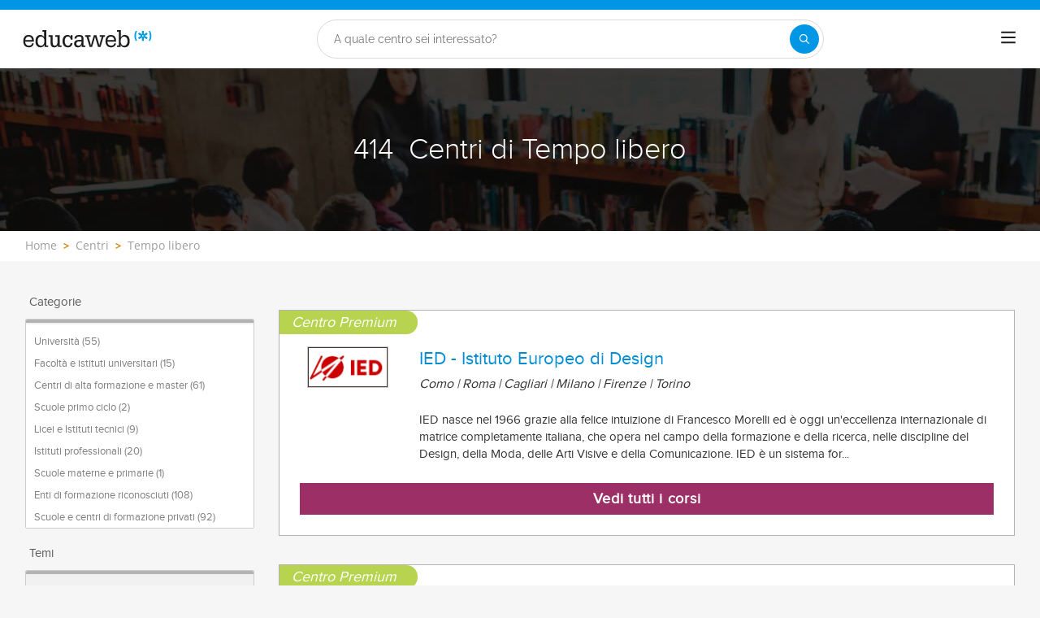

--- FILE ---
content_type: text/html; charset=utf-8
request_url: https://www.educaweb.it/centri/industria-alberghiera-turismo-divertimento/tempo-libero/
body_size: 27786
content:

<!DOCTYPE html>
<html lang="it-it">
<head>
    <meta charset="UTF-8">
    <meta name="viewport" content="width=device-width, initial-scale=1.0">
        <title>Centri di Tempo libero - educaweb.it</title>
        <meta name="description" content="Centri di Tempo libero. Industria alberghiera, turismo e divertimento, Ambiente, Attività turistiche, Informazioni e guida turistica, Università, Facoltà e istituti universitari, Centri di alta formazione e master, Scuole primo ciclo. ">
            <link rel="canonical" href="https://www.educaweb.it/centri/industria-alberghiera-turismo-divertimento/tempo-libero/" />


        <link rel="dns-prefetch" href="https://www.googletagmanager.com/" >


        <link rel="preload" as="image" href="https://eu01.edcwb.com/assets/web/current/common-site/serp/image/serp-centres-educaweb.jpg" />

    <link rel="preconnect" data-static-server="" href="https://eu01.edcwb.com" crossorigin />

    
    <style>

    @font-face {
        font-family: 'Proxima';
        font-display: swap;
        src: url('https://eu01.edcwb.com/packages/fonts/proxima-nova/proximanova-regular-webfont.eot');
        src: url('https://eu01.edcwb.com/packages/fonts/proxima-nova/proximanova-regular-webfont.eot?#iefix') format('embedded-opentype'),
        url('https://eu01.edcwb.com/packages/fonts/proxima-nova/proximanova-regular-webfont.woff') format('woff'),
        url('https://eu01.edcwb.com/packages/fonts/proxima-nova/proximanova-regular-webfont.ttf') format('truetype'),
        url('https://eu01.edcwb.com/packages/fonts/proxima-nova/proximanova-regular-webfont.svg#proxima_nova_rgregular') format('svg');
        font-weight: normal;
        font-style: normal;
        -webkit-font-smoothing: antialiased;
    }
    @font-face {
        font-family: 'Proxima Light';
        font-display: swap;
        src: url('https://eu01.edcwb.com/packages/fonts/proxima-nova/proximanova-light-webfont.eot');
        src: url('https://eu01.edcwb.com/packages/fonts/proxima-nova/proximanova-light-webfont.eot?#iefix') format('embedded-opentype'),
        url('https://eu01.edcwb.com/packages/fonts/proxima-nova/proximanova-light-webfont.woff') format('woff'),
        url('https://eu01.edcwb.com/packages/fonts/proxima-nova/proximanova-light-webfont.ttf') format('truetype'),
        url('https://eu01.edcwb.com/packages/fonts/proxima-nova/proximanova-light-webfont.svg#proxima_novalight') format('svg');
        font-weight: normal;
        font-style: normal;
        -webkit-font-smoothing: antialiased;
    }
</style>
    



    
    <style>

        .hidden{display:none!important}@media(max-width:767px){.hidden-xs{display:none!important}}@media(min-width:768px)and (max-width:991px){.hidden-sm{display:none!important}}@media(min-width:992px)and (max-width:1199px){.hidden-md{display:none!important}}@media(min-width:1200px){.hidden-lg{display:none!important}}
.header__phone{align-items:center;justify-content:center;font-weight:600;transition:all ease-in-out .2s}@media screen and (max-width:767px){.header__phone{margin-right:5px}}.header__phone>div{font-family:"Proxima Light",Open Sans;display:flex;gap:10px;align-items:center;justify-content:center;transition:all ease-in-out .2s}@media only screen and (min-width:992px){.header__phone>div{font-size:19px}}.header__phone>div.hidden-vis{opacity:0;visibility:hidden}.header__phone>div i{display:inline-flex;color:#22993f;font-size:22px}@media screen and (max-width:374px){.header__phone>div i{display:none}}.mobile-nav{position:relative}.mobile-nav__user{display:none}@media screen and (min-width:520px){.mobile-nav__user{display:block;padding:3px 9px}}
/* form banner (below) in tpp and course-detail */
.rz-form--banner{padding:5px 25px 5px 25px}.rz-form__banner--phone{display:flex;flex-wrap:wrap;padding:15px 25px;background:#d7f0ff;flex:2;flex-shrink:0;align-content:center;justify-content:space-evenly}@media only screen and (min-width:768px){.rz-form__banner--phone{flex-wrap:nowrap}}.rz-form__banner--phone__info{gap:10px;flex-shrink:0;display:flex;flex-wrap:wrap;align-content:center;align-items:center;justify-content:center}@media only screen and (min-width:768px){.rz-form__banner--phone__info{gap:40px}}.rz-form__banner--phone__info__t{font-size:20px}.rz-form__banner--phone__info__st{color:#057cc6;font-size:20px}.rz-form__banner--phone__info__st>span{font-size:22px;font-family:Proxima Light,sans-serif;font-weight:600}.rz-form__banner--box{background:#fff;display:inline-flex;flex-wrap:wrap;gap:5px;justify-content:center;margin:5px 0 10px;max-width:100%;padding:10px 30px}.rz-form__banner--box e .rz-form__banner--phone__info{gap:10px}.rz-form__banner--box e .rz-form__banner--phone__info__t,.rz-form__banner--box e .rz-form__banner--phone__info__st{font-size:17px}.rz-form__banner--box e .rz-form__banner--phone__info__st{color:#057cc6}.rz-form__banner--box e .rz-form__banner--phone__info__st>span{font-weight:600}@media only screen and (min-width:768px){.rz-form__banner--box{box-shadow:5px 5px 12px #467595;gap:10px;margin:25px 0}}@media only screen and (min-width:992px){.rz-form__banner--box{gap:10px;max-width:400px;padding:15px 40px}.rz-form__banner--box .rz-form__banner--phone__info{gap:10px}.rz-form__banner--box .rz-form__banner--phone__info__t,.rz-form__banner--box .rz-form__banner--phone__info__st{font-size:20px}.rz-form__banner--box .rz-form__banner--phone__info__st{color:#057cc6}}.rz-form__banner--bgwhite{background:#fff}.rz-form__banner--bgwhite .rz-form__banner--phone__info{gap:10px}@media only screen and (min-width:768px){.rz-form__banner--bgwhite .rz-form__banner--phone__info{gap:8px}}@media(max-width:767px){.rz-form__banner.full{background:#fff}}@media only screen and (min-width:768px){.rz-form__banner.full{flex-wrap:wrap}}@media only screen and (min-width:992px){.rz-form__banner.full{flex-wrap:nowrap;margin:0 -15px}}
.w--100{width:100%}.jc--fe{justify-content:flex-end;-ms-flex-align:end}.d--f{display:flex;display:-ms-flexbox}.ai--c{align-items:center;-ms-flex-pack:center}.jc--fs{justify-content:flex-start;-ms-flex-align:start}.fd--c{flex-direction:column}.jc--c{justify-content:center;-ms-flex-align:center}.mobile-collapser{display:block}@media only screen and (min-width:768px){.mobile-collapser{display:none}}.mobile-collapse{display:none}@media only screen and (min-width:768px){.mobile-collapse{display:flex!important}}.mobile-hidden{display:none!important}@media only screen and (min-width:768px){.mobile-hidden{display:inherit!important}}.tab-hidden{display:none}@media only screen and (min-width:992px){.tab-hidden{display:inherit}}
/** muex-form */
.muex-form{padding:30px 0;background:#e2eef5;font-family:"Proxima Light",sans-serif!important}.muex-form__title{display:block;font-size:24px;font-family:"Proxima Light",sans-serif;color:#181838;font-weight:400;line-height:1.2;text-align:center;margin:0 0 18px}.muex-form__progress{display:flex;background:#fff;max-width:244px;margin:0 auto;border-radius:30px;overflow:hidden}.muex-form__progress__current{font-size:12px;color:#fff;font-weight:700;text-align:center;line-height:19px;background:#057cc6;border-radius:30px;min-width:44px}.muex-form__options-label{display:none;font-size:14px;color:#181838;font-weight:400;margin:0 0 8px}@media only screen and (min-width:768px){.muex-form__options-label{display:block}}.muex-form__options{display:grid;gap:12px;grid-template-columns:repeat(auto-fit,minmax(160px,1fr));margin-top:20px}@media screen and (min-width:530px)and (max-width:767px){.muex-form__options{grid-template-columns:repeat(auto-fit,minmax(240px,1fr))}}@media only screen and (min-width:768px){.muex-form__options{grid-template-columns:repeat(auto-fit,minmax(140px,1fr));margin-top:8px}}.muex-form__options__option:hover:before{background:#82bce1;transition:background .1s ease-in}.muex-form__options__option:before{content:"";display:block;min-width:16px;min-height:16px;max-width:16px;max-height:16px;border:1px solid #057cc6;box-shadow:0 1px 3px rgba(0,0,0,.08);border-radius:50%}.muex-form__support{padding-top:20px;text-align:center}.muex-form__support__t1{font-size:18px;margin-right:5px}.muex-form__support__t2{color:#057cc6;font-size:20px;font-weight:600}@media screen and (min-width:768px)and (max-width:991px){.muex-form{margin-top:30px}}
.muex-form__options__option{display:flex;align-items:center;gap:6px;font-size:13px;color:#181838;border-radius:4px;background:#fff;border:1px solid #057cc6;padding:10px 7px;cursor:pointer;line-height:1}@media only screen and (min-width:768px) {.muex-form__options__option{font-size:14px;gap:12px;padding:11px 12px;}};
    </style>

    <style>

        .card--skeleton{background:#fff!important}
.card--skeleton ul li,
.card--skeleton ul li a,
.card--skeleton .card-text--skeleton, .card-text--skeleton, 
.card--skeleton .icon,
.card--skeleton select{border:0;background:#ebebeb!important;color:#ebebeb!important;border-radius:5px;position:relative;z-index:1;overflow:hidden}
.card--skeleton .icon{width:30px;height:30px;background-image: linear-gradient(90deg,#dbdbdb,#e1e1e1);animation: shimmer 2s infinite;}
.card--skeleton .icon:before{opacity:0;}
.card--skeleton ul li:after,.card-text--skeleton:after, .card--skeleton .card-text--skeleton:after, 
.card--skeleton select:after{position:absolute;z-index:2;top:0;right:0;bottom:0;left:0;transform:translateX(-100%);background-image:linear-gradient(90deg,#e9e9e9, #dfdfdf);animation:shimmer 2s infinite;content:''}
.card--skeleton img{opacity:1!important;}@keyframes shimmer{100%{transform:translateX(100%)}}
[data-form-center-main] .card-text--skeleton {
    max-height: 40px;
}
.card--skeleton {
    position: relative;
}
.card-text--skeleton:before {
    position: absolute;
    z-index: 2;
    top: 0;
    right: 0;
    bottom: 0;
    left: 0;
    background-image: linear-gradient(90deg, #e9e9e9, #dfdfdf);
    content: '';
}
;
    </style>



        <style>



        html{line-height:1.15;-webkit-text-size-adjust:100%;-webkit-font-smoothing:antialiased}body{margin:0;-webkit-font-smoothing:antialiased}main{display:block}h1{font-size:2em;margin:.67em 0}a{background-color:transparent}b{font-weight:bolder}img{border-style:none}button,input{font-family:inherit;font-size:100%;line-height:1.15;margin:0}button,input{overflow:visible}button{text-transform:none}[type=button],[type=submit],button{-webkit-appearance:button}[type=button]::-moz-focus-inner,[type=submit]::-moz-focus-inner,button::-moz-focus-inner{border-style:none;padding:0}[type=button]:-moz-focusring,[type=submit]:-moz-focusring,button:-moz-focusring{outline:1px dotted ButtonText}::-webkit-file-upload-button{-webkit-appearance:button;font:inherit}*,:after,:before{box-sizing:border-box}html{font-family:sans-serif;-webkit-text-size-adjust:100%;-ms-text-size-adjust:100%}body{margin:0}header,main,nav,section{display:block}a{background-color:transparent}b{font-weight:700}h1{margin:.67em 0;font-size:2em}img{border:0}button,input{margin:0;font:inherit;color:inherit}button{overflow:visible}button{text-transform:none}button{-webkit-appearance:button}button::-moz-focus-inner,input::-moz-focus-inner{padding:0;border:0}input{line-height:normal}*{box-sizing:border-box}:after,:before{box-sizing:border-box}html{font-size:10px}body{font-size:14px;line-height:1.42857143;color:#333}button,input{font-family:inherit;font-size:inherit;line-height:inherit}a{color:#337ab7;text-decoration:none}img{vertical-align:middle}.img-responsive{display:block;max-width:100%;height:auto}h1{font-family:inherit;font-weight:500;line-height:1.1;color:inherit}h1{margin-top:20px;margin-bottom:10px}h1{font-size:36px}ol,ul{margin-top:0}ul ul{margin-bottom:0}.container{padding-right:15px;padding-left:15px;margin-right:auto;margin-left:auto}@media (min-width:768px){.container{width:750px}}@media (min-width:992px){.container{width:970px}}@media (min-width:1200px){.container{width:1170px}}@-ms-viewport{width:device-width}.visible-xs{display:none!important}@media (max-width:767px){.visible-xs{display:block!important}}@media (max-width:767px){.hidden-xs{display:none!important}}@media (min-width:768px) and (max-width:991px){.hidden-sm{display:none!important}}@media (min-width:992px) and (max-width:1199px){.hidden-md{display:none!important}}@media (min-width:1200px){.hidden-lg{display:none!important}}a{color:#057cc6}ol,ul{margin:0;padding:0}li{list-style:none}html{overflow-x:hidden}body{-webkit-font-smoothing:antialiased;-moz-osx-font-smoothing:grayscale;text-rendering:optimizeLegibility;background-color:#f2f2f2;font-size:15px;font-family:Proxima,Raleway}img{max-width:100%;height:auto}.container{margin-left:auto;margin-right:auto;padding-left:15px;padding-right:15px;width:100%}@media only screen and (min-width:768px){.container{width:750px}}@media only screen and (min-width:992px){.container{width:970px}}@media only screen and (min-width:1200px){.container{width:1170px}}.grid{display:flex;display:-ms-flexbox;-ms-flex-flow:row wrap;flex-flow:row wrap}@media (min-width:0px) and (max-width:767px){.grid .col-2{-ms-flex:1;flex:1;padding:15px 0}.grid .col-6{-ms-flex:2;flex:2;-ms-flex-preferred-size:100%;flex-basis:100%}}@media (min-width:768px) and (max-width:991px){.grid .col-2{-ms-flex:1;flex:1}@supports (display:grid){.grid .col-6{-ms-flex:2;flex:2;display:flex;display:-ms-flexbox}}.grid .col-4{-ms-flex-preferred-size:100%;flex-basis:100%}.grid .col-4>ul{margin:auto -15px;-ms-flex-preferred-size:100%;flex-basis:100%}.grid .col-4>ul>li{-ms-flex-positive:0;flex-grow:0}.grid .col-4>ul>li:last-child{margin-left:auto}}@media (min-width:992px){.grid>div{display:flex;display:-ms-flexbox;flex-grow:1;-ms-flex-positive:1}}@media (min-width:75rem){.grid{display:flex;display:-ms-flexbox}@supports (display:grid){.grid{grid-auto-flow:column;display:grid;grid-gap:0 30px;margin:0 auto;grid-template-columns:repeat(12,1.16fr);-ms-grid-columns:repeat(12,1fr)}.col-2{grid-column-start:span 2;-ms-grid-column:span 2}.col-4{grid-column-start:span 4;-ms-grid-column:span 4}.col-6{grid-column-start:span 6;-ms-grid-column:span 6}.col-12{grid-column-start:span 12;-ms-grid-column:span 12}}}.rowf{display:-ms-flexbox;display:flex;-ms-flex-wrap:wrap;flex-wrap:wrap;margin-right:-15px;margin-left:-15px}[class*=colf-]{-ms-flex-preferred-size:0;flex-basis:100%;-ms-flex-positive:1;flex-grow:1;max-width:100%;-ms-flex-direction:column;flex-direction:column;padding-left:15px;padding-right:15px;position:relative}@media (min-width:0px){.colf-xs-9{max-width:75%;-ms-flex:0 0 75%;flex:0 0 75%;padding-left:15px;padding-right:15px}.colf-xs-12{max-width:100%;-ms-flex:0 0 100%;flex:0 0 100%;padding-left:15px;padding-right:15px}}@media (min-width:768px){.colf-sm-2{max-width:16.66667%;-ms-flex:0 0 16.66667%;flex:0 0 16.66667%;padding-left:15px;padding-right:15px}.colf-sm-3{max-width:25%;-ms-flex:0 0 25%;flex:0 0 25%;padding-left:15px;padding-right:15px}.colf-sm-9{max-width:75%;-ms-flex:0 0 75%;flex:0 0 75%;padding-left:15px;padding-right:15px}.colf-sm-10{max-width:83.33333%;-ms-flex:0 0 83.33333%;flex:0 0 83.33333%;padding-left:15px;padding-right:15px}.colf-sm-12{max-width:100%;-ms-flex:0 0 100%;flex:0 0 100%;padding-left:15px;padding-right:15px}}@media (min-width:992px){.colf-md-12{max-width:100%;-ms-flex:0 0 100%;flex:0 0 100%;padding-left:15px;padding-right:15px}}.o-box--inner{padding:0 20px}.o-banner{position:relative;z-index:0;display:-ms-flexbox;display:flex;-ms-flex-align:center;align-items:center;-ms-flex-pack:center;justify-content:center;text-align:center;-ms-flex-direction:column;flex-direction:column;padding:20px}@media only screen and (min-width:768px){.o-banner{-ms-flex-direction:row;flex-direction:row;padding:10px;min-height:200px}@supports not (display:grid){.o-banner{min-height:200px}}}.o-banner__h1{z-index:1;color:#fff;font-size:1.9em;max-width:100%;font-family:Raleway}@media only screen and (min-width:768px){.o-banner__h1{padding:15px;margin:0;font-size:36px;display:inline}}.o-banner__h1--cont{z-index:1;color:#fff;font-size:1.9em;max-width:100%;font-family:Raleway}@media only screen and (min-width:768px){.o-banner__h1--cont{padding:15px 0 15px 15px;margin:0;font-size:36px;display:inline}}.o-banner--overlay:after{content:"";position:absolute;width:100%;height:100%;top:0;left:0;background-color:#000;opacity:.55;z-index:-1}.o-breadcrumbs{background-color:#fff}.o-breadcrumbs-list{display:-ms-flexbox;display:flex;-ms-flex-wrap:wrap;flex-wrap:wrap;list-style:none;margin-bottom:0;background-color:#fff;padding:8px 0}.o-breadcrumbs-list>li{display:inline-block;padding-right:3px}.o-breadcrumbs-list>li+li::before{content:">";font-size:13px;color:#d68505;font-weight:600;padding:0 5px}.o-breadcrumbs-list>li>a{color:#9e9e9d;text-decoration:none}.o-btn{display:inline-block;font-weight:600;margin-bottom:0;text-align:center;vertical-align:middle;background-image:none;border:1px solid transparent;white-space:normal;word-break:break-all;padding:6px 12px;line-height:1.42857143;background-color:#9d2f67;color:#fff;border-bottom:3px solid #720144;width:100%;border-radius:0;font-size:18px;letter-spacing:.7px}@media only screen and (min-width:768px){.o-btn{font-size:22px}}.au-list{position:absolute;left:0;top:24px;border-top:2px solid #008dd4!important;z-index:1050;color:#5c5c5c!important;background:#fff;box-shadow:0 1px 3px rgba(0,0,0,.25),0 -1px 0 rgba(0,0,0,.1) inset;width:100%}@media only screen and (min-width:768px){.au-list{width:auto}}header{display:-ms-flexbox;display:flex;height:73px}header .header--sticky{position:fixed;top:0;left:0;right:0;z-index:2}@media only screen and (min-width:768px){header{height:112px}}@media only screen and (min-width:992px){header{height:73px}}header a{color:#057cc6}header .header__logo{width:159px;height:30px}header .nav-top{background-color:#057cc6}header .nav-top__list{line-height:10px}header .nav-top__list>li{text-transform:uppercase;padding:0 8px 0 6px;margin:2px 0;border-right:1px solid #fff}header .nav-top__list>li>a{font-size:10px;color:#fff}header .nav-top__list>li:last-child{padding-right:0;border:0!important}header .nav-main{background-color:#fff;box-shadow:0 1px 3px rgba(0,0,0,.25),0 -1px 0 rgba(0,0,0,.1) inset}header .nav-main__form{padding:8px 0;width:100%}@media all and (-ms-high-contrast:none),(-ms-high-contrast:active){header .nav-main__form>div{width:100%}}@media only screen and (min-width:768px){header .nav-main__form{width:420px}}@media only screen and (min-width:992px){header .nav-main__form{padding:8px 15px 2px}}header .nav-main__form__input{padding-left:8px;background-color:#f1f1f1;font-size:14px;color:#5c5c5c;font-weight:400;height:24px;border:1px solid #ccc;border-right:0!important;border-radius:2px 0 0 2px;width:100%}header .nav-main__form__button{background:#f1f1f1;border:1px solid #ccc;border-left:0;padding:3px 4px 1px 6px}header .nav-main__form__button .main-ico-lupa-wp2{display:block;width:18px;height:18px;background-position:0 -687px}header .nav-main__form__list{padding:1px 15px 2px}header .nav-main__form__list>li{margin-right:12px}header .nav-main__form__list>li:last-child{margin-right:0}header .nav-main__form__list>li>a{font-size:11px;color:#666}@media only screen and (min-width:1200px){header .nav-main__form__list>li>a{font-size:12px}}header .nav-main__form__list>li.activat>a{color:#057cc6;font-weight:700}header .nav-main__menu{-ms-flex-preferred-size:100%;flex-basis:100%}@media only screen and (min-width:768px){header .nav-main__menu{-ms-flex-preferred-size:inherit;flex-basis:inherit}}header .nav-main__menu__list{margin:0 -15px;display:block!important;padding-bottom:11px;height:100%}@media only screen and (min-width:768px){header .nav-main__menu__list{display:inherit!important;margin:inherit;padding:inherit}}header .nav-main__menu__list__elem{height:auto;display:block;font-size:13px;position:relative;padding:5px 15px 0}@media only screen and (min-width:768px){header .nav-main__menu__list__elem{display:-ms-flexbox;display:flex;padding:12px 18px;height:100%;-ms-flex-positive:1;flex-grow:1;-ms-flex-align:center;align-items:center;-ms-flex-pack:center;justify-content:center;border-right:1px solid #eee}}@media only screen and (min-width:992px){header .nav-main__menu__list__elem{padding:8px}}header .nav-main__menu__list__elem__panel{display:block;max-height:365px;overflow-y:auto;visibility:hidden;opacity:0;position:absolute;z-index:99998;top:61px;left:0;background-color:#fff;-ms-flex-direction:column;flex-direction:column;-ms-flex-align:start;align-items:flex-start;box-shadow:1px 3px 5px #ccc}@media only screen and (min-width:768px){header .nav-main__menu__list__elem__panel{display:-ms-flexbox;display:flex;max-height:inherit}}@media only screen and (min-width:992px){header .nav-main__menu__list__elem__panel{left:inherit;right:0}}header .nav-main__menu__list__elem__panel>li{padding:5px 15px;line-height:22px;border-top:1px dotted #ddd;font-size:15px;color:#555;min-width:300px}header .nav-main__menu__list__elem__panel>li:first-child{border:0}@media only screen and (min-width:768px){header .nav-main__menu__list__elem__panel>li{padding:5px 10px}}header .nav-main__menu__list__elem__panel>li>a{color:#555;font-size:15px;font-weight:700;line-height:20px;display:inline;text-transform:capitalize}header .nav-main__menu__list__elem__panel>li:first-child{border-top:none}header .nav-main__menu__list__elem__panel>li>.origami-txt{padding:10px 0 10px 35px}header .nav-main__menu__list__elem__panel>li>div>b{text-transform:uppercase;display:inline-block;margin-bottom:5px;font-size:15px}header .nav-main__menu__list__elem__panel>li>div>a{color:#555}header .nav-main__menu__list__elem__panel--border-solid>li{border-top:1px solid #999!important}header .nav-main__menu__list__elem__panel--border-solid>li:first-child{border:none!important}header .nav-main__menu__list__elem__panel__list-news{padding:10px 5px!important;display:block}@media only screen and (min-width:768px){header .nav-main__menu__list__elem__panel__list-news{display:-ms-flexbox;display:flex}}header .nav-main__menu__list__elem__panel__list-news>div:first-child{padding-left:5px}header .nav-main__menu__list__elem__panel__list-news>div:last-child{padding-right:5px}header .nav-main__menu__list__elem__panel__list-news>div a{display:block;padding-right:10px}header .nav-main__menu__list__elem__panel__list-news>div a>div{font-size:12px;color:#057cc6;font-weight:400;line-height:16px}@media all and (-ms-high-contrast:none),(-ms-high-contrast:active){header .nav-main__menu__list__elem__panel__list-news>div a>div{width:100px}}header .nav-main__menu__list__elem__panel__list-news>div a>div.news-date{color:#555}header .nav-main__menu__list__elem__panel__list-news>div a img{visibility:inherit!important}header .nav-main__menu__list__elem__panel__list-news>div:last-child a{padding-right:0}header .nav-main__menu__list__elem__panel__inner{border-top:none!important;padding:0 10px!important}header .nav-main__menu__list__elem__panel__inner>a{font-size:12px!important;color:#5c5c5c;font-weight:400!important}header .nav-main__menu__list__elem__panel__inner__show-all{margin-top:5px}header .nav-main__menu__list__elem__panel__inner__show-all>a{font-size:12px!important}header .nav-main__menu__list__elem:last-child{border:0}@media only screen and (min-width:992px){header .nav-main__menu__list__elem:last-child{border-right:1px solid #eee;padding:12px 15px}}header .nav-main__menu__list__elem>a{text-transform:uppercase}header .nav-main__menu__list__elem>a>span{text-transform:lowercase;display:block;color:#666;font-size:12px}.navbar-toggler{padding:8px 9px;border-radius:4px;background-color:transparent;background-image:none;border:1px solid #ddd;outline:0}.navbar-toggler .icon-bar{background-color:#888;display:block;width:22px;height:2px;border-radius:1px}.navbar-toggler .icon-bar+.icon-bar{margin-top:4px}.main-ico-user-disconnected{background-position:0 -1064px;width:24px;height:26px}.origamis-ico-est1p{background-position:0 -439px;width:56px;height:54px}.origamis-ico-est2p{background-position:0 -623px;width:79px;height:54px}.origamis-ico-est3p{background-position:0 -807px;width:101px;height:54px}.sz-filters-btn{font-size:18px;padding:4px 10px;border:1px solid #b3b3b3;border-bottom-color:#b3b3b3;border-bottom-style:solid;border-bottom-width:1px;background:#fff;color:#057cc6;text-align:center;font-family:'Proxima Light';border-bottom:3px solid #057cc6;font-weight:600}@media only screen and (min-width:768px){.sz-filters-btn{position:inherit;width:auto}}.sz-filters-close{display:none}.sz-filters .sz-f__box{position:relative;background-color:#f1f1f1;border:1px solid #ccc;margin-bottom:10px;border-radius:2px;font-family:'Open Sans',sans-serif}.sz-filters .sz-f__box__sel{position:relative;list-style:none;margin:0;background-color:#f1f1f1;border-radius:2px;border:0}@media only screen and (min-width:768px){.sz-filters .sz-f__box__sel{border-top:4px solid #b3b3b3}}.sz-filters .sz-f__box__sel__v{border:0;font-size:14px;font-weight:500;color:#5c5c5c;text-transform:none;background-color:#f1f1f1;border-radius:2px}.sz-filters .sz-f__box__sel__v span{position:absolute;font-size:9px;top:10px;right:15px;display:block}@media only screen and (min-width:768px){.sz-filters .sz-f__box__sel__v span{display:none}}.sz-filters .sz-f__box__list{background:#fff;padding:6px 10px}@media only screen and (min-width:768px){.sz-filters .sz-f__box__list{max-height:250px;overflow-x:hidden;overflow-y:auto}}.sz-filters .sz-f__box__list li{padding:3px 0}.sz-filters .sz-f__box__list li a,.sz-filters .sz-f__box__list li span{color:grey;font-size:13px;font-weight:400;line-height:18px;font-family:Raleway,sans-serif}.sz-filters .sz-f__prov{border-top:1px dotted #c9c9c9}.sz-filters .sz-f__prov~li{border:none}.sz-filters .sz-f__t{font-size:15px;text-align:left;margin:5px 0;padding:5px;font-family:Raleway,sans-serif;color:#5c5c5c}.sz-results .sz-result{padding:25px;background:#fff;margin-bottom:35px;border:1px solid #b3b3b3}@media only screen and (min-width:768px){.sz-results .sz-result{margin-top:30px}.sz-results .sz-result:first-child{margin-top:40px}}.sz-results .sz-result__place{font-style:italic;font-size:16px;margin:5px 0 2px}.sz-results .sz-result__t{color:#008dd4;font-size:22px;font-weight:400;margin:0;font-family:Raleway;word-break:break-word}.sz-results .sz-result__logo{border:1px solid #c9c9c9;margin-bottom:10px}.sz-results .sz-result__b{padding:20px 0 10px;position:relative}.sz-results .sz-result .o-btn{font-size:15px}@media only screen and (min-width:768px){.sz-results .sz-result .o-btn{font-size:18px}}.por{position:relative}.d--b{display:block}.d--ib{display:inline-block}.d--f{display:flex;display:-ms-flexbox}.fd--c{-ms-flex-direction:column;flex-direction:column}.ai--c{-ms-flex-align:center;align-items:center;-ms-flex-pack:center}.as--c{-ms-flex-item-align:center;align-self:center;-ms-flex-pack:center}.jc--fs{-ms-flex-pack:start;justify-content:flex-start;-ms-flex-align:start}.jc--fe{-ms-flex-pack:end;justify-content:flex-end;-ms-flex-align:end}.jc--c{-ms-flex-pack:center;justify-content:center;-ms-flex-align:center}.fg--1{flex-grow:1;-ms-flex-positive:1}.fg--2{flex-grow:2;-ms-flex-positive:2}.fs--0{width:auto;flex-shrink:0;-ms-flex-negative:0}.fb--col3{-ms-flex-preferred-size:25%;flex-basis:25%;width:25%}.fb--col9{-ms-flex-preferred-size:75%;flex-basis:75%;width:25%}.f-o--1-2{-ms-flex-order:1;order:1}@media only screen and (min-width:768px){.f-o--1-2{-ms-flex-order:2;order:2}}.f-o--2-1{-ms-flex-order:2;order:2}@media only screen and (min-width:768px){.f-o--2-1{-ms-flex-order:1;order:1}}.w--100{width:100%}.ta--c{text-align:center}.ta--r{text-align:right}.fs--12{font-size:12px}.fs--15{font-size:15px}.fs--18{font-size:18px}.lh--16{line-height:16px}.m--auto{margin:auto}.m-a-0{margin:0!important}.m-l-5{margin-left:5px}.m-r-5{margin-right:5px}.m-t-15{margin-top:15px}.m-b-5{margin-bottom:5px}.tab-hidden{display:none}@media only screen and (min-width:992px){.tab-hidden{display:inherit}}.mobile-collapser{display:block}@media only screen and (min-width:768px){.mobile-collapser{display:none}}.mobile-collapse{display:none}@media only screen and (min-width:768px){.mobile-collapse{display:-ms-flexbox!important;display:flex!important}}[class^=common-]:before{font-family:edw-font-common!important;font-style:normal!important;font-weight:400!important;font-variant:normal!important;text-transform:none!important;speak:none;line-height:1;-webkit-font-smoothing:antialiased;-moz-osx-font-smoothing:grayscale}.common-arrow-simple-bottom:before{content:"\66"}.common-arrow-simple-top:before{content:"\69"}[class^=icon-]:before{font-family:form-new-19!important;font-style:normal!important;font-weight:400!important;font-variant:normal!important;text-transform:none!important;speak:none;line-height:1;-webkit-font-smoothing:antialiased;-moz-osx-font-smoothing:grayscale}@media only screen and (min-width:992px){header{height:73px}}header .nav-main__form__list{padding:1px 15px 2px}
.sz-results .sz-result__b__rev-courses__a {white-space: nowrap;text-overflow: ellipsis;overflow: hidden;display: block;margin: 0;position: relative;}.sz-results .sz-result__b__rev-courses__a:before {content: "� ";margin-right: 8px;color: inherit;};

        </style>





    <!-- Google Tag Manager -->
    <script>
    (function (w, d, s, l, i) {
            w[l] = w[l] || []; w[l].push({
                'gtm.start':
                    new Date().getTime(), event: 'gtm.js'
            }); var f = d.getElementsByTagName(s)[0],
                j = d.createElement(s), dl = l != 'dataLayer' ? '&l=' + l : ''; j.async = true; j.src =
                    'https://www.googletagmanager.com/gtm.js?id=' + i + dl; f.parentNode.insertBefore(j, f);
        })(window, document, 'script', 'dataLayer', 'GTM-56J423');</script>
    <!-- End Google Tag Manager -->



    
<script>
    var dataLayer = dataLayer || [];
    dataLayer.push({ 'edw_domain': 'educaweb.it' });

    dataLayer.push({ 'edw_active_ga': 'true' });
    dataLayer.push({ 'event': 'ga_active_event' });
    dataLayer.push({ 'ga4measurementid': 'G-0B84KZWYGD' });

</script>


    
<img data-pixel data-src="/pagesearchstats/?si=FeffcDIUNVQ=&ci=DVmOCfXUYnY=&ti=/90pU2R06o0=&mi=DVmOCfXUYnY=&gi=DVmOCfXUYnY=&np=hFPca4cgXdU=&nr=Sd/P09pplBA=&sc=eTxEvfEBxOE=&cw=R8+rb38NrIA=&ct=R8+rb38NrIA=&pm=R8+rb38NrIA=&gt=R8+rb38NrIA=&gm=R8+rb38NrIA=&fm=R8+rb38NrIA=&st=R8+rb38NrIA=&ty=R8+rb38NrIA=&cs=3/rDQ6m/eQzE7U8UkyOzA2KHxXqL2CCH" width="1" height="1" alt="" style="display:none !important"/>

    
        <script>
        window.dataLayer = window.dataLayer || [];
        window.dataLayer.push({
            event: "centerViewTracking",
            centerViews: [{"IdMaestro":"538","Name":"IED - Istituto Europeo di Design"},{"IdMaestro":"3599","Name":"Accademia di Belle Arti Aldo Galli - IED Network"},{"IdMaestro":"2917","Name":"POLI.design"},{"IdMaestro":"2003","Name":"By Format"},{"IdMaestro":"5003","Name":"Centro Studi CTS"},{"IdMaestro":"5003","Name":"Futura Formazione Professionale"},{"IdMaestro":"5003","Name":"Accademia Del Gusto"},{"IdMaestro":"5003","Name":"Fidalma"},{"IdMaestro":"5003","Name":"ESE - European School of Economics (Milano)"},{"IdMaestro":"5003","Name":"L'Università Popolare per l'Educazione Continua"},{"IdMaestro":"5003","Name":"Eurolinks"},{"IdMaestro":"5003","Name":"Centro di Formazione Professionale Sandro Pertini"},{"IdMaestro":"5003","Name":"Experience"},{"IdMaestro":"5003","Name":"Università Cattolica del Sacro Cuore Milano"},{"IdMaestro":"5003","Name":"IFOA"},{"IdMaestro":"5003","Name":"LUISS Business School"},{"IdMaestro":"5003","Name":"The English School"},{"IdMaestro":"5003","Name":"Università Ca' Foscari di  Venezia"},{"IdMaestro":"5003","Name":"Università degli Studi di Firenze"},{"IdMaestro":"5003","Name":"COMUNIKA- Istituto Specializzato nella Formazione nell'Orientamento e nella Comunicazione"}]
        });
        </script>

    <link rel="icon" href="https://eu01.edcwb.com/assets/favicon.ico" type="image/x-icon">

    
    <link rel="icon" type="image/png" sizes="32x32" href="https://eu01.edcwb.com/assets/favicon-32x32.png">
    <link rel="icon" type="image/png" sizes="16x16" href="https://eu01.edcwb.com/assets/favicon-16x16.png">
    <link rel="apple-touch-icon" sizes="180x180" href="https://eu01.edcwb.com/assets/apple-touch-icon.png">

</head>



<body class=" " data-env="dist" data-cll="SearchCenter">
    



    <!-- Google Tag Manager (noscript) -->
    <noscript>
        <iframe src="https://www.googletagmanager.com/ns.html?id=GTM-56J423"
                height="0" width="0" style="display:none;visibility:hidden"></iframe>
    </noscript>
    <!-- End Google Tag Manager (noscript) -->


            <style id="v4header">

                header {
    background-color: #fff;
    border-top: 12px solid #0096e6;
    position: sticky;
    top: 0;
    z-index: 1000;
    padding: 12px 0;
    transition: all .3s ease;
    display: flex;
    height: auto
}

    header.if-header {
        z-index: 4
    }

@media only screen and (min-width: 768px) {
    header[data-header=v4] {
        height: auto
    }
}

header .kgrid__container {
    display: grid;
    align-items: center;
    grid-template-columns: 1fr auto 1fr auto
}

@media only screen and (min-width: 768px) {
    header .kgrid__container {
        grid-template-columns: 1fr auto 1fr auto;
        gap: 24px
    }
}

header .kgrid .logo {
    grid-column: 2;
    justify-self: center;
    order: 2
}

@media only screen and (min-width: 768px) {
    header .kgrid .logo {
        gap: 2rem;
        grid-column: auto;
        justify-self: left;
        order: 1
    }
}

header .kgrid .logo img {
    content: url('https://eu01.edcwb.com/assets//web/current/common/image/logo/educaonline/educaweb.svg');
    width: 153px
}

@media(min-width: 641px) {
    header .kgrid .logo img {
        min-width: 159px
    }
}

header .kgrid .phone-number {
    color: #0096e6;
    font-weight: bold;
    font-family: "Raleway Regular",sans-serif;
    font-size: 18px;
    line-height: 22px;
    display: flex;
    justify-self: end;
    order: 3;
    margin-right: 0
}

    header .kgrid .phone-number.hidden-vis {
        opacity: 0;
        visibility: hidden
    }

    header .kgrid .phone-number img {
        width: 48px;
        height: 48px
    }

header .kgrid .link {
    color: #009fe3;
    font-family: "Raleway Regular",sans-serif;
    font-size: 18px;
    line-height: 22px;
    display: none;
    justify-content: end
}

@media only screen and (min-width: 768px) {
    header .kgrid .link {
        display: flex
    }
}

header .kgrid .link a {
    text-decoration: none
}

header .kgrid .search-container, header .kgrid .phone-number {
    opacity: 0;
    visibility: hidden;
    transition: opacity .3s ease,visibility .3s
}

header .kgrid .search-container {
    display: none
}

@media only screen and (min-width: 768px) {
    header .kgrid .search-container {
        display: flex;
        order: 2
    }
}

header .kgrid .phone-number {
    opacity: 1;
    visibility: visible
}

@media only screen and (min-width: 768px) {
    header .kgrid .phone-number {
        display: flex;
        order: 3;
        margin-right: 4px
    }
}

header .kgrid .phone-number span {
    width: 48px;
    height: 48px
}

@media only screen and (min-width: 768px) {
    header .kgrid .phone-number span {
        width: auto;
        height: auto
    }
}

header .kgrid .burger-menu {
    order: 1;
    justify-self: start;
    justify-content: flex-start
}

@media only screen and (min-width: 768px) {
    header .kgrid .burger-menu {
        display: flex;
        order: 4;
        justify-content: flex-end;
        justify-self: end
    }
}

@media only screen and (min-width: 768px) {
    header.scrolled--form .kgrid__container {
        display: flex;
        gap: 12px;
        align-items: center;
        justify-content: space-between;
    }
}

@media only screen and (min-width: 768px)and (min-width: 768px) {
    header.scrolled--form .grid__container {
        gap: 24px
    }
}

@media only screen and (min-width: 768px) {
    header.scrolled--form .phone-number {
        display: flex;
        opacity: 1;
        visibility: visible;
        margin-right: 16px
    }

    header.scrolled--form .search-container {
        display: flex;
        opacity: 1;
        visibility: visible;
        flex: 1;
        order: 2
    }
}

@media only screen and (min-width: 768px)and (min-width: 768px) {
    header.scrolled--form .search-container {
        flex: inherit
    }
}

header.scrolled {
    box-shadow: 0px 0px 10px 3px rgba(24,24,56,.1215686275);
    transition: all .3s ease
}

    header.scrolled .kgrid__container {
        display: flex;
        gap: 12px;
        align-items: center
    }

@media only screen and (min-width: 768px) {
    header.scrolled .grid__container {
        gap: 24px
    }
}

header.scrolled .grid__container .link {
    margin-right: 0
}

header.scrolled .search-container {
    display: flex;
    opacity: 1;
    visibility: visible;
    flex: 1;
    order: 2
}

@media only screen and (min-width: 768px) {
    header.scrolled .search-container {
        flex: inherit
    }
}

@media only screen and (min-width: 768px) {
    header.scrolled .phone-number {
        display: flex;
        opacity: 1;
        visibility: visible;
        margin-right: 16px
    }
}

header.scrolled .logo {
    grid-column: auto;
    justify-self: left;
    order: 1
}

    header.scrolled .logo > a {
        display: flex
    }

        header.scrolled .logo > a > picture {
            display: flex
        }

@media(max-width: 640px) {
    header.scrolled .logo img {
        max-width: 28px;
        content: url('https://eu01.edcwb.com/assets//web/current/common/image/logo/educaonline/educaweb-mobile.svg');
        width: 28px
    }
}

header.scrolled .phone-number {
    order: 3
}

header.scrolled .burger-menu {
    order: 4
}

@media only screen and (min-width: 992px) {
    header.scrolled + main .ceprv2__abs.zindex {
        top: 84px
    }
}

@media only screen and (min-width: 992px) {
    header.scrolled + main .ceprv2__sections-nav {
        top: 157px
    }
}

header .search-container {
    position: relative;
    display: flex;
    align-items: center;
    margin: 0 auto
}

    header .search-container > form {
        width: 100%
    }

    header .search-container .search-input {
        border-radius: 24px;
        padding: 12px 20px;
        font-size: 18px;
        font-weight: 400;
        line-height: 20px;
        outline: none;
        width: 100%;
        max-width: 100%
    }

        header .search-container .search-input .search-input {
            border: 1px solid #d9d9d9;
            max-width: 624px;
            height: 48px;
            box-shadow: none;
            padding: 12px;
            width: 100%;
            min-width: auto;
            font-family: "Raleway Regular",sans-serif;
            font-size: 12px;
            line-height: 18px
        }

@media only screen and (min-width: 768px) {
    header .search-container .search-input .search-input {
        height: 36px
    }
}

@media only screen and (min-width: 992px) {
    header .search-container .search-input .search-input {
        font-family: "Raleway Regular",sans-serif;
        font-size: 14px;
        line-height: 20px;
        min-width: 524px;
        height: 48px;
        padding: 12px 20px
    }
}

@media only screen and (min-width: 1200px) {
    header .search-container .search-input .search-input {
        min-width: 624px
    }
}

header .search-container .search-input .search-button {
    width: 36px;
    height: 36px
}

@media only screen and (min-width: 768px) {
    header .search-container .search-input__magnifier {
        display: flex
    }

        header .search-container .search-input__magnifier > svg {
            width: 12px;
            height: 12px
        }
}

header .search-container .search-button {
    position: absolute;
    top: 50%;
    right: 6px;
    transform: translateY(-50%);
    background-color: #0096e6;
    border: none;
    border-radius: 30px;
    width: 24px;
    height: 24px;
    display: flex;
    align-items: center;
    justify-content: center;
    cursor: pointer
}

@media only screen and (min-width: 992px) {
    header .search-container .search-button {
        width: 35px;
        height: 35px
    }
}

header .search-container .search-button__text {
    display: none
}

    header .search-container .search-button__text .search-input {
        border: 1px solid #d9d9d9;
        max-width: 624px;
        height: 48px;
        box-shadow: none;
        padding: 12px;
        width: 100%;
        min-width: auto;
        font-family: "Raleway Regular",sans-serif;
        font-size: 12px;
        line-height: 18px
    }

@media only screen and (min-width: 768px) {
    header .search-container .search-button__text .search-input {
        height: 36px
    }
}

@media only screen and (min-width: 992px) {
    header .search-container .search-button__text .search-input {
        font-family: "Raleway Regular",sans-serif;
        font-size: 14px;
        line-height: 20px;
        min-width: 524px;
        height: 48px;
        padding: 12px 20px
    }
}

@media only screen and (min-width: 1200px) {
    header .search-container .search-button__text .search-input {
        min-width: 624px
    }
}

header .search-container .search-button__text .search-button {
    width: 36px;
    height: 36px
}

@media only screen and (min-width: 768px) {
    header .search-container .search-button__text__magnifier {
        display: flex
    }

        header .search-container .search-button__text__magnifier > svg {
            width: 12px;
            height: 12px
        }
}

header .search-container .search-button .search-input {
    border: 1px solid #d9d9d9;
    max-width: 624px;
    height: 48px;
    box-shadow: none;
    padding: 12px;
    width: 100%;
    min-width: auto;
    font-family: "Raleway Regular",sans-serif;
    font-size: 12px;
    line-height: 18px
}

@media only screen and (min-width: 768px) {
    header .search-container .search-button .search-input {
        height: 36px
    }
}

@media only screen and (min-width: 992px) {
    header .search-container .search-button .search-input {
        font-family: "Raleway Regular",sans-serif;
        font-size: 14px;
        line-height: 20px;
        min-width: 524px;
        height: 48px;
        padding: 12px 20px
    }
}

@media only screen and (min-width: 1200px) {
    header .search-container .search-button .search-input {
        min-width: 624px
    }
}

header .search-container .search-button .search-button {
    width: 36px;
    height: 36px
}

@media only screen and (min-width: 768px) {
    header .search-container .search-button__magnifier {
        display: flex
    }

        header .search-container .search-button__magnifier > svg {
            width: 12px;
            height: 12px
        }
}

header .search-container .search-button__magnifier {
    display: flex
}

header .search-container .magnifier {
    display: block;
    width: 12px;
    height: 12px;
    border: 2px solid #fff;
    border-radius: 50%;
    position: relative;
    margin-top: -4px;
    margin-left: -3px
}

    header .search-container .magnifier .search-input {
        border: 1px solid #d9d9d9;
        max-width: 624px;
        height: 48px;
        box-shadow: none;
        padding: 12px;
        width: 100%;
        min-width: auto;
        font-family: "Raleway Regular",sans-serif;
        font-size: 12px;
        line-height: 18px
    }

@media only screen and (min-width: 768px) {
    header .search-container .magnifier .search-input {
        height: 36px
    }
}

@media only screen and (min-width: 992px) {
    header .search-container .magnifier .search-input {
        font-family: "Raleway Regular",sans-serif;
        font-size: 14px;
        line-height: 20px;
        min-width: 524px;
        height: 48px;
        padding: 12px 20px
    }
}

@media only screen and (min-width: 1200px) {
    header .search-container .magnifier .search-input {
        min-width: 624px
    }
}

header .search-container .magnifier .search-button {
    width: 36px;
    height: 36px
}

@media only screen and (min-width: 768px) {
    header .search-container .magnifier__magnifier {
        display: flex
    }

        header .search-container .magnifier__magnifier > svg {
            width: 12px;
            height: 12px
        }
}

header .search-container .magnifier::after {
    content: "";
    position: absolute;
    width: 6px;
    height: 2px;
    background: #fff;
    transform: rotate(45deg);
    top: 9px;
    left: 7px
}

    header .search-container .magnifier::after .search-input {
        border: 1px solid #d9d9d9;
        max-width: 624px;
        height: 48px;
        box-shadow: none;
        padding: 12px;
        width: 100%;
        min-width: auto;
        font-family: "Raleway Regular",sans-serif;
        font-size: 12px;
        line-height: 18px
    }

@media only screen and (min-width: 768px) {
    header .search-container .magnifier::after .search-input {
        height: 36px
    }
}

@media only screen and (min-width: 992px) {
    header .search-container .magnifier::after .search-input {
        font-family: "Raleway Regular",sans-serif;
        font-size: 14px;
        line-height: 20px;
        min-width: 524px;
        height: 48px;
        padding: 12px 20px
    }
}

@media only screen and (min-width: 1200px) {
    header .search-container .magnifier::after .search-input {
        min-width: 624px
    }
}

header .search-container .magnifier::after .search-button {
    width: 36px;
    height: 36px
}

@media only screen and (min-width: 768px) {
    header .search-container .magnifier::after__magnifier {
        display: flex
    }

        header .search-container .magnifier::after__magnifier > svg {
            width: 12px;
            height: 12px
        }
}

header .search-container .search-input {
    border: 1px solid #d9d9d9;
    max-width: 624px;
    height: 48px;
    box-shadow: none;
    padding: 12px;
    width: 100%;
    min-width: auto;
    font-family: "Raleway Regular",sans-serif;
    font-size: 12px;
    line-height: 18px
}

@media only screen and (min-width: 768px) {
    header .search-container .search-input {
        height: 36px
    }
}

@media only screen and (min-width: 992px) {
    header .search-container .search-input {
        font-family: "Raleway Regular",sans-serif;
        font-size: 14px;
        line-height: 20px;
        min-width: 524px;
        height: 48px;
        padding: 12px 20px
    }
}

@media only screen and (min-width: 1200px) {
    header .search-container .search-input {
        min-width: 624px
    }
}

header .search-container .search-button {
    width: 36px;
    height: 36px
}

@media only screen and (min-width: 768px) {
    header .search-container__magnifier {
        display: flex
    }

        header .search-container__magnifier > svg {
            width: 12px;
            height: 12px
        }
}

.mmob {display: none;}
.k-container {
    width: 100%;
    max-width: 1248px;
    margin: 0 auto;
    padding: 0 15px;
}

.hidden-mobile {
    display: none;
}
@media only screen and (min-width: 768px) {
    .hidden-mobile {
        display: block;
    }
    .k-container {
        padding: 0 12px;
    }
}
.show-only-mobile {
    display: flex;
}
@media only screen and (min-width: 768px) {
    .show-only-mobile {
        display: none;
    }
};
            </style>


<header data-header="v4" class="scrolled--form" data-header-template="">

    <div class="k-container">

        <div class="kgrid">

            <div class="kgrid__container">
                <div class="logo">
                    <a href="/" title="">
                        <picture>
                            <source media="(min-width: 768px)" srcset="https://eu01.edcwb.com/assets/web/current/common/image/logo/educaonline/educaweb.svg">
                            <img id="logo" 
                                 src="https://eu01.edcwb.com/assets/web/current/common/image/logo/educaonline/educaweb-mobile.svg" 
                                 alt="Logo" 
                                 width="28">
                        </picture>
                    </a>
                </div>
                    <div class="search-container">



<form role="search" action="/searchcenter/">
    <div class="search-container ">
                <input type="text" name="pal" class="search-input" placeholder="A quale centro sei interessato?" required>
        <button class="search-button" type="submit">
            <span class="search-button__text">Buscar</span>
            
            <div class="search-button__magnifier">
                <svg width="12" height="12" viewBox="0 0 12 12" fill="none" xmlns="http://www.w3.org/2000/svg">
                    <path fill-rule="evenodd" clip-rule="evenodd" d="M11.8947 10.9684L9.05497 8.12865C9.00117 8.07485 8.93099 8.04678 8.85614 8.04678H8.54737C9.28421 7.19298 9.73099 6.08187 9.73099 4.8655C9.73099 2.17778 7.55322 0 4.8655 0C2.17778 0 0 2.17778 0 4.8655C0 7.55322 2.17778 9.73099 4.8655 9.73099C6.08187 9.73099 7.19298 9.28421 8.04678 8.54737V8.85614C8.04678 8.93099 8.07719 9.00117 8.12865 9.05497L10.9684 11.8947C11.0784 12.0047 11.2561 12.0047 11.3661 11.8947L11.8947 11.3661C12.0047 11.2561 12.0047 11.0784 11.8947 10.9684ZM4.8655 8.60819C2.79766 8.60819 1.12281 6.93333 1.12281 4.8655C1.12281 2.79766 2.79766 1.12281 4.8655 1.12281C6.93333 1.12281 8.60819 2.79766 8.60819 4.8655C8.60819 6.93333 6.93333 8.60819 4.8655 8.60819Z" fill="white"/>
                </svg>
            </div>
        </button>
    </div>
</form>

                    </div>

                    <span data-header-phone="" class="phone-number [ hidden-vis ]">
                        <span class="hidden-mobile"></span>
                        <span class="show-only-mobile">
                            <a href="tel:"><img data-io-bg="https://eu01.edcwb.com/assets/web/current/common/image/phone-header.svg" width="48" height="48" /></a>
                        </span>
                    </span>

                <div class="burger-menu" data-mmob="open">
                    
                    <svg width="20" height="20" viewBox="0 0 20 20" fill="none" xmlns="http://www.w3.org/2000/svg">
                        <path fill-rule="evenodd" clip-rule="evenodd" d="M17.2812 2.84375H0.71875C0.459883 2.84375 0.25 2.63387 0.25 2.375V1.125C0.25 0.866133 0.459883 0.65625 0.71875 0.65625H17.2812C17.5401 0.65625 17.75 0.866133 17.75 1.125V2.375C17.75 2.63387 17.5401 2.84375 17.2812 2.84375ZM17.2812 9.09375H0.71875C0.459883 9.09375 0.25 8.88387 0.25 8.625V7.375C0.25 7.11613 0.459883 6.90625 0.71875 6.90625H17.2812C17.5401 6.90625 17.75 7.11613 17.75 7.375V8.625C17.75 8.88387 17.5401 9.09375 17.2812 9.09375ZM17.2812 15.3438H0.71875C0.459883 15.3438 0.25 15.1339 0.25 14.875V13.625C0.25 13.3661 0.459883 13.1562 0.71875 13.1562H17.2812C17.5401 13.1562 17.75 13.3661 17.75 13.625V14.875C17.75 15.1339 17.5401 15.3438 17.2812 15.3438Z" fill="#1D1D1D"/>
                    </svg>
                </div>
            </div>

        </div>

    </div>



<div class="mmob__overlay" data-mmob="overlay close"></div>

<aside class="mmob v4" data-mmob="mmob" >

    <button class="mmob__close" aria-label="Cerrar menú" data-mmob="close">&times;</button>
    <nav id="mmob-nav" class="mmob__nav" aria-label="Menú de navegación mobile" role="navigation">

        <ul aria-labelledby="mmob-nav">
            <li>
              <strong>Directorio
                <arrow-toggler state="down"></arrow-toggler>
                </strong>
              <ul data-arrow-toggler="target" class="item-1">
                <li class=""><a href="/corsi/">Corsi</a></li>
                                                <li class=""><a href="/centri/">Centri</a></li>
              </ul>
            </li>

            
                <li>
                    <strong>
                      Corsi per argomento
                      <arrow-toggler state="down"></arrow-toggler>
                    </strong>
                    <ul data-arrow-toggler="target">
                            <li class="">
                                <a href="//www.educaweb.it/corsi/economia-gestione-impresa/">
                                    Economia e finanza
                                </a>
                            </li>
                            <li class="">
                                <a href="//www.educaweb.it/corsi/lingue-filologia-traduzione-interpretariato/">
                                    Lingue
                                </a>
                            </li>
                            <li class="">
                                <a href="//www.educaweb.it/corsi/immagine-suono-cinema-radio-fotografia/">
                                    Immagine e suono
                                </a>
                            </li>
                            <li class="">
                                <a href="//www.educaweb.it/corsi/immagine-personale-parrucchieri-estetica-trucco/">
                                    Immagine estetica e benessere
                                </a>
                            </li>
                            <li class="">
                                <a href="//www.educaweb.it/corsi/sport-educazione-fisica/">
                                    Sport e attivit&#224; fisica
                                </a>
                            </li>
                            <li class="">
                                <a href="//www.educaweb.it/corsi/aeronautica-trasporti-nautica/">
                                    Logistica, trasporto e manutenzione di veicoli
                                </a>
                            </li>
                            <li class="">
                                <a href="//www.educaweb.it/corsi/industria-meccanica-elettrica-ed-elettronica/">
                                    Industria, energia e impianti
                                </a>
                            </li>
                            <li class="">
                                <a href="//www.educaweb.it/corsi/design-grafica-tessile-industriale-interni/">
                                    Arti grafiche
                                </a>
                            </li>
                            <li class="">
                                <a href="//www.educaweb.it/corsi/produzione-agroalimentare-giardinaggio-industria-mineraria/">
                                    Produzione agroalimentare, giardinaggio e industria mineraria
                                </a>
                            </li>
                            <li class="">
                                <a href="//www.educaweb.it/corsi/scienze-naturali-matematiche/">
                                    Scienze naturali e matematiche
                                </a>
                            </li>
                            <li class="">
                                <a href="//www.educaweb.it/corsi/ambiente-zoologia-veterinaria/">
                                    Ambiente
                                </a>
                            </li>
                        <li class="">
                            <a href="//www.educaweb.it/corsi/">Tutte le aree</a>
                        </li>
                    </ul>
                </li>

            <li>
              <strong>
                  Orientamento
                  <arrow-toggler state="down"></arrow-toggler>
                </strong>
              <ul data-arrow-toggler="target">
                    <li class="" data-url="/studi/"><a href="/studi/">Estudios</a></li>
                                    <li class=""><a href="/professioni/">Professioni</a></li>
                                    <li class=""><a href="/contenidos/educativos/">Orientaci&#243;n Acad&#233;mica</a></li>
                                                                                              </ul>
            </li>


            <li>
                <strong>
                    Utenti
                    <arrow-toggler state="down"></arrow-toggler>
                </strong>
                <ul data-arrow-toggler="target">
                    <li class=""><a href="//www.educaweb.it/account/register/">Registrati</a></li>
                    <li class=""><a href="/account/">Accedi al tuo account</a></li>
                </ul>
            </li>

            <li>
              <strong>
                    Centri
                  <arrow-toggler state="down"></arrow-toggler>
                </strong>
                <ul data-arrow-toggler="target">
                    <li class=""><a href="/centri-educativi/">Cosa ti offriamo?</a></li>
                    <li class=""><a href="/account/">Login</a></li>
                    <li class=""><a href="/account/register/">Registro</a></li>
                </ul>
            </li>
            
          </ul>
        
    </nav>
    <div>
        <button data-header-phone="" class="[ hidden-vis ]"></button>
    </div>

</aside>

    
</header>


        <div data-pepe="SearchCenter"></div>

    <main>
        













<section id="section-center-image" class="container--full">
    <style>
        .o-banner {
            background:url(https://eu01.edcwb.com/assets/web/current/common-site/serp/image/serp-centres-educaweb-mob.jpg);
        }
        @media (min-width: 767px) {
            .o-banner {
                background:url(https://eu01.edcwb.com/assets/web/current/common-site/serp/image/serp-centres-educaweb.jpg);
            }
        }
    </style>
    <div class="por o-banner o-banner--overlay">
        <div class="o-box--inner">

                <span class="o-banner__h1--cont">414</span>
            <h1 class="o-banner__h1">Centri di Tempo libero</h1>
        </div>
    </div>
</section>

<div class="flex-container d--f fd--c">

        <div class="o-breadcrumbs f-o--2-1">

            <div class="container">

                <ol itemscope="itemscope" itemtype="http://schema.org/BreadcrumbList" class="o-breadcrumbs-list">

                        <li itemprop="itemListElement" itemscope="itemscope" itemtype="http://schema.org/ListItem">
                            <a itemtype="http://schema.org/Thing" itemprop="item" href="/" class="">
                                <span itemprop="name">Home</span>
                            </a>
                            <meta itemprop="position" content="1">
                        </li>
                        <li itemprop="itemListElement" itemscope="itemscope" itemtype="http://schema.org/ListItem">
                            <a itemtype="http://schema.org/Thing" itemprop="item" href="/centri/" class="">
                                <span itemprop="name">Centri</span>
                            </a>
                            <meta itemprop="position" content="2">
                        </li>
                        <li itemprop="itemListElement" itemscope="itemscope" itemtype="http://schema.org/ListItem">
                            <a itemtype="http://schema.org/Thing" itemprop="item" href="/centri/industria-alberghiera-turismo-divertimento/tempo-libero/" class="pe--n">
                                <span itemprop="name">Tempo libero</span>
                            </a>
                            <meta itemprop="position" content="3">
                        </li>
                </ol>

            </div>

        </div>

    <div class="container m-t-15 f-o--1-2">

            <div class="rowf m-t-15 visible-xs" data-sz-filters-c-btn>
                <div class="colf-md-12">
                    <div class="sz-filters-btn" data-sz-filters-btn="1" data-sz-filters-v2>Filtra</div>
                </div>
            </div>
            <div class="rowf m-t-15">

                <div class="sz-filters colf-sm-3 colf-xs-12 hidden-xs" data-sz-filters="">

                    <div class="d--f fd--c sz-filters__b">

                        <div class="sz-filters__b__c">

                            <div class="rowf">
                                <div class="colf-md-12">

                                        <div class="sz-f__t fg--2 hidden-xs">Categorie</div>
                                        <div class="sz-f__box" data-sz-filters-b>

                                            <div class="sz-f__box__sel">

                                                <button type="button" class="d--f sz-f__box__sel__v open w--100" data-sz-filters-v>
                                                    <div class="sz-f__t fg--2 hidden-md hidden-lg">Categorie</div>
                                                    <span class="common-arrow-simple-top fg--1 ta--r">
                                                        
                                                    </span>
                                                </button>


                                            </div>

                                            <ul class="sz-f__box__list" data-sz-filters-l>
                                                        <li>
                                                            <a href="/centri/industria-alberghiera-turismo-divertimento/tempo-libero/universita/">Universit&#224; <span>(55)</span></a>
                                                        </li>
                                                        <li>
                                                            <a href="/centri/industria-alberghiera-turismo-divertimento/tempo-libero/facolta-istituti-universitari/">Facolt&#224; e istituti universitari <span>(15)</span></a>
                                                        </li>
                                                        <li>
                                                            <a href="/centri/industria-alberghiera-turismo-divertimento/tempo-libero/centri-alta-formazione-master/">Centri di alta formazione e master <span>(61)</span></a>
                                                        </li>
                                                        <li>
                                                            <a href="/centri/industria-alberghiera-turismo-divertimento/tempo-libero/scuole-primo-ciclo/">Scuole primo ciclo <span>(2)</span></a>
                                                        </li>
                                                        <li>
                                                            <a href="/centri/industria-alberghiera-turismo-divertimento/tempo-libero/licei-istituti-tecnici/">Licei e Istituti tecnici <span>(9)</span></a>
                                                        </li>
                                                        <li>
                                                            <a href="/centri/industria-alberghiera-turismo-divertimento/tempo-libero/istituti-professionali/">Istituti professionali <span>(20)</span></a>
                                                        </li>
                                                        <li>
                                                            <a href="/centri/industria-alberghiera-turismo-divertimento/tempo-libero/scuole-materne-primarie/">Scuole materne e primarie <span>(1)</span></a>
                                                        </li>
                                                        <li>
                                                            <a href="/centri/industria-alberghiera-turismo-divertimento/tempo-libero/enti-formazione-riconosciuti/">Enti di formazione riconosciuti <span>(108)</span></a>
                                                        </li>
                                                        <li>
                                                            <a href="/centri/industria-alberghiera-turismo-divertimento/tempo-libero/scuole-centri-formazione-privati/">Scuole e centri di formazione privati <span>(92)</span></a>
                                                        </li>
                                                        <li>
                                                            <a href="/centri/industria-alberghiera-turismo-divertimento/tempo-libero/centri-per-educazione-adulti/">Centri per l&#39;educazione degli adulti <span>(22)</span></a>
                                                        </li>
                                                        <li>
                                                            <a href="/centri/industria-alberghiera-turismo-divertimento/tempo-libero/centri-formazione-professionale/">Centri di formazione professionale <span>(210)</span></a>
                                                        </li>
                                                        <li>
                                                            <a href="/centri/industria-alberghiera-turismo-divertimento/tempo-libero/centri-formazione-professionale-iniziale/">Centri di formazione professionale iniziale <span>(45)</span></a>
                                                        </li>
                                                        <li>
                                                            <a href="/centri/industria-alberghiera-turismo-divertimento/tempo-libero/associazioni-culturali-sociali/">Associazioni culturali e sociali <span>(41)</span></a>
                                                        </li>
                                                        <li>
                                                            <a href="/centri/industria-alberghiera-turismo-divertimento/tempo-libero/centri-estivi/">Centri estivi <span>(9)</span></a>
                                                        </li>
                                                        <li>
                                                            <a href="/centri/industria-alberghiera-turismo-divertimento/tempo-libero/centri-formazione-aziendale/">Centri di formazione aziendale <span>(75)</span></a>
                                                        </li>
                                                        <li>
                                                            <a href="/centri/industria-alberghiera-turismo-divertimento/tempo-libero/scuole-normali-collegi-universitari/">Scuole Normali e Collegi Universitari <span>(1)</span></a>
                                                        </li>
                                                        <li>
                                                            <a href="/centri/industria-alberghiera-turismo-divertimento/tempo-libero/alta-formazione-artistica-musicale-coreutica-afam/">Alta formazione artistica, musicale e coreutica – AFAM <span>(4)</span></a>
                                                        </li>
                                                        <li>
                                                            <a href="/centri/industria-alberghiera-turismo-divertimento/tempo-libero/istituti-tecnici-superiori-its/">Istituti Tecnici Superiori – ITS <span>(10)</span></a>
                                                        </li>
                                                        <li>
                                                            <a href="/centri/industria-alberghiera-turismo-divertimento/tempo-libero/societa-consulenza-formazione/">Societ&#224; di consulenza e formazione <span>(44)</span></a>
                                                        </li>

                                            </ul>

                                        </div>
                                </div>

                            </div>

                            <div class="rowf">
                                <div class="colf-md-12">

                                        <div class="sz-f__t fg--2 hidden-xs">Temi</div>
                                        <div class="sz-f__box" data-sz-filters-b>

                                            <div class="sz-f__box__sel">
                                                <button type="button" class="d--f sz-f__box__sel__v w--100" data-sz-filters-v>
                                                    <div class="sz-f__t fg--2 hidden-md hidden-lg">Temi</div>
                                                    <span class="common-arrow-simple-bottom fg--1 ta--r">
                                                        
                                                    </span>
                                                </button>

                                                    <button type="button" class="fg--2 sz-f__box__sel__x" onclick="location.href='/centri/'" title="Universit&#224; e centri di formazione">
                                                        <span class="spc">X</span> Elimina filtro
                                                        <span class="d--b c1 fs--16" href="/centri/" title="Universit&#224; e centri di formazione">
                                                        </span>
                                                    </button>

                                                        <a class="c1 sz-f__parent" href="/centri/industria-alberghiera-turismo-divertimento/tempo-libero/">Industria alberghiera, turismo e divertimento</a>

                                            </div>

                                            <ul class="sz-f__box__list hidden-xs" data-sz-filters-l>
                                                        <li>
                                                                <a href="/centri/industria-alberghiera-turismo-divertimento/attivita-turistiche/">Attivit&#224; turistiche (373)</a>
                                                        </li>
                                                        <li>
                                                                <a href="/centri/industria-alberghiera-turismo-divertimento/informazioni-guida-turistica/">Informazioni e guida turistica (286)</a>
                                                        </li>
                                                        <li>
                                                                <a href="/centri/industria-alberghiera-turismo-divertimento/direzione-gestione-industria-alberghiera-ristorazione-turismo/">Direzione e gestione per l&#39;industria alberghiera, la ristorazione e il turismo (303)</a>
                                                        </li>
                                                        <li>
                                                                <a href="/centri/industria-alberghiera-turismo-divertimento/agenzie-viaggi/">Agenzie di viaggi (285)</a>
                                                        </li>
                                                        <li>
                                                                <a href="/centri/industria-alberghiera-turismo-divertimento/turismo/">Turismo (377)</a>
                                                        </li>
                                                        <li>
                                                                <a href="/centri/industria-alberghiera-turismo-divertimento/cucina-gastronomia/">Cucina e gastronomia (320)</a>
                                                        </li>
                                                        <li>
                                                                <a href="/centri/industria-alberghiera-turismo-divertimento/panificazione-pasticceria/">Panificazione e pasticceria (280)</a>
                                                        </li>
                                                        <li>
                                                                <a href="/centri/industria-alberghiera-turismo-divertimento/sommelier-bevande/">Sommelier e bevande (280)</a>
                                                        </li>
                                                        <li>
                                                                <a href="/centri/industria-alberghiera-turismo-divertimento/cameriere-servizi-bar-ristoranti/">Cameriere e servizi in bar e ristoranti (308)</a>
                                                        </li>
                                                        <li>
                                                                <a href="/centri/industria-alberghiera-turismo-divertimento/ricevimento-assistenza-clienti-industria-alberghiera/">Ricevimento e assistenza clienti nell&#39;industria alberghiera (306)</a>
                                                        </li>
                                                        <li>
                                                                <span class="c1">Tempo libero (414)</span>
                                                        </li>
                                            </ul>

                                        </div>
                                </div>

                            </div>

                            <div class="rowf">
                                <div class="colf-md-12">

                                        <div class="sz-f__t fg--2 hidden-xs">Modalit&#224; / Luogo</div>
                                        <div class="sz-f__box" data-sz-filters-b>

                                            <div class="sz-f__box__sel">
                                                <button type="button" class="d--f sz-f__box__sel__v w--100" data-sz-filters-v>
                                                    <div class="sz-f__t fg--2 hidden-md hidden-lg">Modalit&#224;</div>
                                                    <span class="common-arrow-simple-bottom fg--1 ta--r">
                                                        
                                                    </span>
                                                </button>

                                                
                                            </div>

                                            <ul class="sz-f__box__list hidden-xs" data-sz-filters-l>
                                                    <li>
                                                            <a href="/centri/industria-alberghiera-turismo-divertimento/tempo-libero/on-line/">On-line <span>(213)</span></a>
                                                    </li>
                                                    <li>
                                                            <a href="/centri/industria-alberghiera-turismo-divertimento/tempo-libero/distanza/">A distanza <span>(152)</span></a>
                                                    </li>

                                                        <li class="sz-f__prov">
                                                                <a href="/centri/industria-alberghiera-turismo-divertimento/tempo-libero/bari/">Bari <span>(13)</span></a>
                                                        </li>
                                                        <li class="sz-f__prov">
                                                                <a href="/centri/industria-alberghiera-turismo-divertimento/tempo-libero/bologna/">Bologna <span>(18)</span></a>
                                                        </li>
                                                        <li class="sz-f__prov">
                                                                <a href="/centri/industria-alberghiera-turismo-divertimento/tempo-libero/brescia/">Brescia <span>(8)</span></a>
                                                        </li>
                                                        <li class="sz-f__prov">
                                                                <a href="/centri/industria-alberghiera-turismo-divertimento/tempo-libero/cagliari/">Cagliari <span>(10)</span></a>
                                                        </li>
                                                        <li class="sz-f__prov">
                                                                <a href="/centri/industria-alberghiera-turismo-divertimento/tempo-libero/campobasso/">Campobasso <span>(7)</span></a>
                                                        </li>
                                                        <li class="sz-f__prov">
                                                                <a href="/centri/industria-alberghiera-turismo-divertimento/tempo-libero/catania/">Catania <span>(6)</span></a>
                                                        </li>
                                                        <li class="sz-f__prov">
                                                                <a href="/centri/industria-alberghiera-turismo-divertimento/tempo-libero/como/">Como <span>(8)</span></a>
                                                        </li>
                                                        <li class="sz-f__prov">
                                                                <a href="/centri/industria-alberghiera-turismo-divertimento/tempo-libero/cremona/">Cremona <span>(7)</span></a>
                                                        </li>
                                                        <li class="sz-f__prov">
                                                                <a href="/centri/industria-alberghiera-turismo-divertimento/tempo-libero/cuneo/">Cuneo <span>(6)</span></a>
                                                        </li>
                                                        <li class="sz-f__prov">
                                                                <a href="/centri/industria-alberghiera-turismo-divertimento/tempo-libero/firenze/">Firenze <span>(33)</span></a>
                                                        </li>
                                                        <li class="sz-f__prov">
                                                                <a href="/centri/industria-alberghiera-turismo-divertimento/tempo-libero/forli-cesena/">Forl&#236;-Cesena <span>(6)</span></a>
                                                        </li>
                                                        <li class="sz-f__prov">
                                                                <a href="/centri/industria-alberghiera-turismo-divertimento/tempo-libero/genova/">Genova <span>(12)</span></a>
                                                        </li>
                                                        <li class="sz-f__prov">
                                                                <a href="/centri/industria-alberghiera-turismo-divertimento/tempo-libero/lucca/">Lucca <span>(9)</span></a>
                                                        </li>
                                                        <li class="sz-f__prov">
                                                                <a href="/centri/industria-alberghiera-turismo-divertimento/tempo-libero/mantova/">Mantova <span>(6)</span></a>
                                                        </li>
                                                        <li class="sz-f__prov">
                                                                <a href="/centri/industria-alberghiera-turismo-divertimento/tempo-libero/milano/">Milano <span>(56)</span></a>
                                                        </li>
                                                        <li class="sz-f__prov">
                                                                <a href="/centri/industria-alberghiera-turismo-divertimento/tempo-libero/modena/">Modena <span>(9)</span></a>
                                                        </li>
                                                        <li class="sz-f__prov">
                                                                <a href="/centri/industria-alberghiera-turismo-divertimento/tempo-libero/napoli/">Napoli <span>(18)</span></a>
                                                        </li>
                                                        <li class="sz-f__prov">
                                                                <a href="/centri/industria-alberghiera-turismo-divertimento/tempo-libero/padova/">Padova <span>(15)</span></a>
                                                        </li>
                                                        <li class="sz-f__prov">
                                                                <a href="/centri/industria-alberghiera-turismo-divertimento/tempo-libero/palermo/">Palermo <span>(14)</span></a>
                                                        </li>
                                                        <li class="sz-f__prov">
                                                                <a href="/centri/industria-alberghiera-turismo-divertimento/tempo-libero/parma/">Parma <span>(6)</span></a>
                                                        </li>
                                                        <li class="sz-f__prov">
                                                                <a href="/centri/industria-alberghiera-turismo-divertimento/tempo-libero/perugia/">Perugia <span>(7)</span></a>
                                                        </li>
                                                        <li class="sz-f__prov">
                                                                <a href="/centri/industria-alberghiera-turismo-divertimento/tempo-libero/pescara/">Pescara <span>(8)</span></a>
                                                        </li>
                                                        <li class="sz-f__prov">
                                                                <a href="/centri/industria-alberghiera-turismo-divertimento/tempo-libero/pisa/">Pisa <span>(7)</span></a>
                                                        </li>
                                                        <li class="sz-f__prov">
                                                                <a href="/centri/industria-alberghiera-turismo-divertimento/tempo-libero/potenza/">Potenza <span>(6)</span></a>
                                                        </li>
                                                        <li class="sz-f__prov">
                                                                <a href="/centri/industria-alberghiera-turismo-divertimento/tempo-libero/roma/">Roma <span>(55)</span></a>
                                                        </li>
                                                        <li class="sz-f__prov">
                                                                <a href="/centri/industria-alberghiera-turismo-divertimento/tempo-libero/torino/">Torino <span>(21)</span></a>
                                                        </li>
                                                        <li class="sz-f__prov">
                                                                <a href="/centri/industria-alberghiera-turismo-divertimento/tempo-libero/udine/">Udine <span>(8)</span></a>
                                                        </li>
                                                        <li class="sz-f__prov">
                                                                <a href="/centri/industria-alberghiera-turismo-divertimento/tempo-libero/varese/">Varese <span>(7)</span></a>
                                                        </li>
                                                        <li class="sz-f__prov">
                                                                <a href="/centri/industria-alberghiera-turismo-divertimento/tempo-libero/venezia/">Venezia <span>(10)</span></a>
                                                        </li>
                                                        <li class="sz-f__prov">
                                                                <a href="/centri/industria-alberghiera-turismo-divertimento/tempo-libero/verona/">Verona <span>(10)</span></a>
                                                        </li>
                                            </ul>

                                        </div>
                                </div>

                            </div>

                        </div>

                        <div class="sz-filters-close" data-sz-filters-btn="0">
                            <span data-sz-filters-btn="0">Chiudi</span>
                        </div>

                    </div>

                </div>

                <div class="colf-sm-9">
                    <div class="rowf">

                        <div class="colf-md-12">
                            <div class="sz-results">
                                <div class="sz-result">
                                    <div class="featured">Centro Premium</div>
                                    <div class="rowf">
                                            <div class="colf-xs-12 colf-sm-2 ta--c">
                                                <img width="100" height="50" class="d--b m--auto sz-result__logo img-responsive" src="" data-io-bg="https://eu01.edcwb.com/buscador/img/centros/42254-1176915f79f142f2be062b17897484a1.gif" alt="IED - Istituto Europeo di Design" />
                                            </div>
                                        <div class="colf-xs-12 colf-sm-10">
                                            <div class="m-a-0">
                                                <a href="/centro/ied-istituto-europeo-design-42254/" class="sz-result__t">IED - Istituto Europeo di Design</a>
                                            </div>

                                                <div class="sz-result__place">Como | Roma | Cagliari | Milano | Firenze | Torino</div>


                                            <div class="sz-result__b">

                                                <div class="sz-result__b__sdesc">
                                                    IED nasce nel 1966 grazie alla felice intuizione di Francesco Morelli ed è oggi un'eccellenza internazionale di matrice completamente italiana, che opera nel campo della formazione e della ricerca, nelle discipline del Design, della Moda, delle Arti Visive e della Comunicazione. IED è un sistema for...
                                                </div>


                                            </div>

                                        </div>
                                    </div>

                                        <div class="rowf">
                                            <div class="colf-xs-12">
                                                <a href="/corsi/?cid=42254" title="IED - Istituto Europeo di Design" class="o-btn m-t-15 fs--18">Vedi tutti i corsi</a>
                                            </div>
                                        </div>

                                </div>
                                <div class="sz-result">
                                    <div class="featured">Centro Premium</div>
                                    <div class="rowf">
                                            <div class="colf-xs-12 colf-sm-2 ta--c">
                                                <img width="100" height="50" class="d--b m--auto sz-result__logo img-responsive" src="" data-io-bg="https://eu01.edcwb.com/buscador/img/centros/55123-caf4ffd48e814ce88ddbb762fc7cdb8c.gif" alt="Accademia di Belle Arti Aldo Galli - IED Network" />
                                            </div>
                                        <div class="colf-xs-12 colf-sm-10">
                                            <div class="m-a-0">
                                                <a href="/centro/accademia-belle-arti-aldo-galli-ied-network-como-55123/" class="sz-result__t">Accademia di Belle Arti Aldo Galli - IED Network</a>
                                            </div>

                                                <div class="sz-result__place">Como</div>


                                            <div class="sz-result__b">

                                                <div class="sz-result__b__sdesc">
                                                    Accademia di Belle Arti Aldo Galli - IED Network IED nasce nel 1966 grazie alla felice intuizione di Francesco Morelli ed è oggi un'eccellenza internazionale di matrice completamente italiana, che opera nel campo della formazione e della ricerca, nelle discipline del Design, della Moda, delle Arti V...
                                                </div>


                                            </div>

                                        </div>
                                    </div>

                                        <div class="rowf">
                                            <div class="colf-xs-12">
                                                <a href="/corsi/?cid=55123" title="Accademia di Belle Arti Aldo Galli - IED Network" class="o-btn m-t-15 fs--18">Vedi tutti i corsi</a>
                                            </div>
                                        </div>

                                </div>
                                <div class="sz-result">
                                    <div class="featured">Centro Premium</div>
                                    <div class="rowf">
                                            <div class="colf-xs-12 colf-sm-2 ta--c">
                                                <img width="100" height="50" class="d--b m--auto sz-result__logo img-responsive" src="" data-io-bg="https://eu01.edcwb.com/buscador/img/centros/42716-6c486cc36e3a47818b1a40c2f1aad362.gif" alt="POLI.design" />
                                            </div>
                                        <div class="colf-xs-12 colf-sm-10">
                                            <div class="m-a-0">
                                                <a href="/centro/poli-design-milano-42716/" class="sz-result__t">POLI.design</a>
                                            </div>

                                                <div class="sz-result__place">Milano</div>


                                            <div class="sz-result__b">

                                                <div class="sz-result__b__sdesc">
                                                    Tradizione e innovazione, qualità e capacità di collegamento con il mondo professionale sono i capisaldi che fanno di POLI.design, Politecnico di Milano, una fra le realtà di riferimento a livello internazionale per la formazione post laurea. Insieme alla Scuola del Design e al Dipartimento di Desig...
                                                </div>


                                            </div>

                                        </div>
                                    </div>

                                        <div class="rowf">
                                            <div class="colf-xs-12">
                                                <a href="/corsi/?cid=42716" title="POLI.design" class="o-btn m-t-15 fs--18">Vedi tutti i corsi</a>
                                            </div>
                                        </div>

                                </div>
                                <div class="sz-result">
                                    <div class="rowf">
                                            <div class="colf-xs-12 colf-sm-2 ta--c">
                                                <img width="100" height="50" class="d--b m--auto sz-result__logo img-responsive" src="" data-io-bg="https://eu01.edcwb.com/buscador/img/centros/48452-823e879347324e32ab6b9fab1e511f1b.gif" alt="By Format" />
                                            </div>
                                        <div class="colf-xs-12 colf-sm-10">
                                            <div class="m-a-0">
                                                <a href="/centro/by-format-torino-48452/" class="sz-result__t">By Format</a>
                                            </div>

                                                <div class="sz-result__place">Torino</div>


                                            <div class="sz-result__b">

                                                <div class="sz-result__b__sdesc">
                                                    By Format è una società di Servizi Integrati per la Formazione. E' composta da personale specializzato nel settore e fornisce servizi diversificati nell'ambito della formazione professionale. Applica un sistema integrato attraverso una formazione trasversale che coinvolge tutti i settori formativi e...
                                                </div>


                                            </div>

                                        </div>
                                    </div>

                                        <div class="rowf">
                                            <div class="colf-xs-12">
                                                <a href="/corsi/?cid=48452" title="By Format" class="o-btn m-t-15 fs--18">Vedi tutti i corsi</a>
                                            </div>
                                        </div>

                                </div>
                                <div class="sz-result">
                                    <div class="rowf">
                                            <div class="colf-xs-12 colf-sm-2 ta--c">
                                                <img width="100" height="50" class="d--b m--auto sz-result__logo img-responsive" src="" data-io-bg="https://eu01.edcwb.com/buscador/img/centros/42657-84350fab12b1427e99552bfe164dc7d4.jpg" alt="Centro Studi CTS" />
                                            </div>
                                        <div class="colf-xs-12 colf-sm-10">
                                            <div class="m-a-0">
                                                <a href="/centro/centro-studi-cts-roma-42657/" class="sz-result__t">Centro Studi CTS</a>
                                            </div>

                                                <div class="sz-result__place">Roma</div>


                                            <div class="sz-result__b">

                                                <div class="sz-result__b__sdesc">
                                                    L'impegno del CTS nella formazione nasce da lontano. Da oltre 15 anni, alle classiche iniziative di turismo studentesco e giovanile, ha affiancato una consistente e riconosciuta attività di studio, ricerca, analisi, nei campi del turismo, delle politiche giovanili, ovviamente dell'ambiente. A riprov...
                                                </div>

                                                    <div class="rowf m-t-15 [ sz-result__b__rev-courses ]">
                                                            <div class="colf-xs-12">
                                                                <a href="/corso/tecnico-organizzazione-eventi-congressi-264618/" title="Corso per Tecnico in Organizzazione Eventi e Congressi" class="m-t-15 fs--14 [ sz-result__b__rev-courses__a ]">Corso per Tecnico in Organizzazione Eventi e Congressi</a>
                                                            </div>
                                                            <div class="colf-xs-12">
                                                                <a href="/corso/corso-professionale-per-hostess-steward-8211-assistenti-congressuali-terra-roma-aula-212053/" title="CORSO PROFESSIONALE PER HOSTESS E STEWARD – ASSISTENTI CONGRESSUALI E DI TERRA" class="m-t-15 fs--14 [ sz-result__b__rev-courses__a ]">CORSO PROFESSIONALE PER HOSTESS E STEWARD – ASSISTENTI CONGRESSUALI E DI TERRA</a>
                                                            </div>
                                                            <div class="colf-xs-12">
                                                                <a href="/corso/addetto-scali-aeroportuali-331837/" title="Corso per Addetto Scali Aeroportuali" class="m-t-15 fs--14 [ sz-result__b__rev-courses__a ]">Corso per Addetto Scali Aeroportuali</a>
                                                            </div>
                                                    </div>

                                            </div>

                                        </div>
                                    </div>

                                        <div class="rowf">
                                            <div class="colf-xs-12">
                                                <a href="/corsi/tempo-libero/?cid=42657" title="Centro Studi CTS" class="o-btn m-t-15 fs--18">Vedi pi&#249; corsi</a>
                                            </div>
                                        </div>

                                </div>
                                <div class="sz-result">
                                    <div class="rowf">
                                        <div class="colf-xs-12 colf-sm-10">
                                            <div class="m-a-0">
                                                <a href="/centro/futura-formazione-professionale-agrigento-caltanissetta-catania-palermo-trapani-42205/" class="sz-result__t">Futura Formazione Professionale</a>
                                            </div>

                                                <div class="sz-result__place">San Cataldo (Caltanissetta) | Valverde (Catania) | Cianciana (Agrigento) | San Cipirello (Palermo) | Trapani</div>


                                            <div class="sz-result__b">

                                                <div class="sz-result__b__sdesc">
                                                    La Futura, società cooperativa, è un ente di formazione che si propone sinergicamente ad altre associazioni ed enti già presenti nel territorio di promuovere la valorizzazione delle risorse umane. La Futura ha valenza regionale e opera in quasi tutte le provincie della Sicilia. E' costituita da prof...
                                                </div>

                                                    <div class="rowf m-t-15 [ sz-result__b__rev-courses ]">
                                                            <div class="colf-xs-12">
                                                                <a href="/corso/esperto-ecoturismo-224820/" title="Esperto in ecoturismo" class="m-t-15 fs--14 [ sz-result__b__rev-courses__a ]">Esperto in ecoturismo</a>
                                                            </div>
                                                            <div class="colf-xs-12">
                                                                <a href="/corso/operatore-servizi-promozione-accoglienza-strutture-ricettive-199333/" title="Operatore ai servizi di promozione e accoglienza - strutture ricettive" class="m-t-15 fs--14 [ sz-result__b__rev-courses__a ]">Operatore ai servizi di promozione e accoglienza - strutture ricettive</a>
                                                            </div>
                                                            <div class="colf-xs-12">
                                                                <a href="/corso/operatore-ristorazione-sala-bar-224856/" title="Operatore della ristorazione - Sala e Bar" class="m-t-15 fs--14 [ sz-result__b__rev-courses__a ]">Operatore della ristorazione - Sala e Bar</a>
                                                            </div>
                                                    </div>

                                            </div>

                                        </div>
                                    </div>

                                        <div class="rowf">
                                            <div class="colf-xs-12">
                                                <a href="/corsi/tempo-libero/?cid=42205" title="Futura Formazione Professionale" class="o-btn m-t-15 fs--18">Vedi tutti i corsi</a>
                                            </div>
                                        </div>

                                </div>
                                <div class="sz-result">
                                    <div class="rowf">
                                        <div class="colf-xs-12 colf-sm-10">
                                            <div class="m-a-0">
                                                <a href="/centro/accademia-gusto-42806/" class="sz-result__t">Accademia Del Gusto</a>
                                            </div>

                                                <div class="sz-result__place">Ravenna</div>


                                            <div class="sz-result__b">

                                                <div class="sz-result__b__sdesc">
                                                    Il progetto Accademia del Gusto nasce da un'idea di Iscom E.R. Ravenna in collaborazione con Confcommercio Ravenna ed è realizzato con l'obiettivo di creare un momento di approfondimento specifico per chi, pur avendo esperienza nel settore della ristorazione, vuole migliorare le proprie competenze e...
                                                </div>

                                                    <div class="rowf m-t-15 [ sz-result__b__rev-courses ]">
                                                            <div class="colf-xs-12">
                                                                <a href="/corso/wedding-planner-ravenna-aula-161744/" title="Wedding Planner" class="m-t-15 fs--14 [ sz-result__b__rev-courses__a ]">Wedding Planner</a>
                                                            </div>
                                                            <div class="colf-xs-12">
                                                                <a href="/corso/abc-della-cucina-italiana-ravenna-aula-234591/" title="ABC DELLA CUCINA ITALIANA" class="m-t-15 fs--14 [ sz-result__b__rev-courses__a ]">ABC DELLA CUCINA ITALIANA</a>
                                                            </div>
                                                    </div>

                                            </div>

                                        </div>
                                    </div>

                                        <div class="rowf">
                                            <div class="colf-xs-12">
                                                <a href="/corsi/tempo-libero/?cid=42806" title="Accademia Del Gusto" class="o-btn m-t-15 fs--18">Vedi tutti i corsi</a>
                                            </div>
                                        </div>

                                </div>
                                <div class="sz-result">
                                    <div class="rowf">
                                            <div class="colf-xs-12 colf-sm-2 ta--c">
                                                <img width="100" height="50" class="d--b m--auto sz-result__logo img-responsive" src="" data-io-bg="https://eu01.edcwb.com/buscador/img/centros/42184-659bf867ebcc40c8bddaf818b1f9a34c.jpg" alt="Fidalma" />
                                            </div>
                                        <div class="colf-xs-12 colf-sm-10">
                                            <div class="m-a-0">
                                                <a href="/centro/fidalma-bari-42184/" class="sz-result__t">Fidalma</a>
                                            </div>

                                                <div class="sz-result__place">Rutigliano (Bari)</div>


                                            <div class="sz-result__b">

                                                <div class="sz-result__b__sdesc">
                                                    L'Associazione di Promozione Sociale FIDALMA ha l'obiettivo di fornire una serie di servizi, principalmente in ambito formativo ed educativo, orientati, in via prioritaria, ai bisogni dei propri associati. Creiamo e organizziamo corsi per l'inserimento nel mondo del lavoro e per la crescita professi...
                                                </div>

                                                    <div class="rowf m-t-15 [ sz-result__b__rev-courses ]">
                                                            <div class="colf-xs-12">
                                                                <a href="/corso/addetto-alla-reception-6-borse-studio-50-bari-aula-164140/" title="Addetto alla Reception con 6 Borse di studio al 50%" class="m-t-15 fs--14 [ sz-result__b__rev-courses__a ]">Addetto alla Reception con 6 Borse di studio al 50%</a>
                                                            </div>
                                                    </div>

                                            </div>

                                        </div>
                                    </div>

                                        <div class="rowf">
                                            <div class="colf-xs-12">
                                                <a href="/corsi/tempo-libero/?cid=42184" title="Fidalma" class="o-btn m-t-15 fs--18">Vedi tutti i corsi</a>
                                            </div>
                                        </div>

                                </div>
                                <div class="sz-result">
                                    <div class="rowf">
                                        <div class="colf-xs-12 colf-sm-10">
                                            <div class="m-a-0">
                                                <a href="/centro/ese-european-school-of-economics-milano-firenze-milano-roma-42843/" class="sz-result__t">ESE - European School of Economics (Milano)</a>
                                            </div>

                                                <div class="sz-result__place">Milano | Firenze | Roma</div>


                                            <div class="sz-result__b">

                                                <div class="sz-result__b__sdesc">
                                                    La European School of Economics (ESE), è un College of Higher Education di diritto britannico, una scuola di Economia senza frontiere, multiculturale, pragmatica. La ESE ha sedi a Londra, New York e Madrid. In Italia è presente dal 1994 ed ha sedi a Roma, Milano, Firenze. La European School of Econo...
                                                </div>

                                                    <div class="rowf m-t-15 [ sz-result__b__rev-courses ]">
                                                            <div class="colf-xs-12">
                                                                <a href="/corso/hospitality-management-214511/" title="Hospitality Management" class="m-t-15 fs--14 [ sz-result__b__rev-courses__a ]">Hospitality Management</a>
                                                            </div>
                                                    </div>

                                            </div>

                                        </div>
                                    </div>

                                        <div class="rowf">
                                            <div class="colf-xs-12">
                                                <a href="/corsi/tempo-libero/?cid=42843" title="ESE - European School of Economics (Milano)" class="o-btn m-t-15 fs--18">Vedi tutti i corsi</a>
                                            </div>
                                        </div>

                                </div>
                                <div class="sz-result">
                                    <div class="rowf">
                                        <div class="colf-xs-12 colf-sm-10">
                                            <div class="m-a-0">
                                                <a href="/centro/universita-popolare-per-educazione-continua-42847/" class="sz-result__t">L&#39;Universit&#224; Popolare per l&#39;Educazione Continua</a>
                                            </div>

                                                <div class="sz-result__place">Roma</div>


                                            <div class="sz-result__b">

                                                <div class="sz-result__b__sdesc">
                                                    L'Università Popolare per l'Educazione Continua è un'associazione culturale senza fini di lucro legalmente costituita e riconosciuta dalla Regione Lazio e dal M.I.U.R. ai sensi del D.M. 90/2003, aperta anche al volontariato, che finanzia le sue attività mediante quote sociali e contributi spese. Ess...
                                                </div>

                                                    <div class="rowf m-t-15 [ sz-result__b__rev-courses ]">
                                                            <div class="colf-xs-12">
                                                                <a href="/corso/professionale-8220-turismo-scolastico-dalla-8230-alla-zeta-232036/" title="Corso professionale in “IL TURISMO SCOLASTICO dalla A …alla Zeta" class="m-t-15 fs--14 [ sz-result__b__rev-courses__a ]">Corso professionale in “IL TURISMO SCOLASTICO dalla A …alla Zeta</a>
                                                            </div>
                                                    </div>

                                            </div>

                                        </div>
                                    </div>

                                        <div class="rowf">
                                            <div class="colf-xs-12">
                                                <a href="/corsi/tempo-libero/?cid=42847" title="L&#39;Universit&#224; Popolare per l&#39;Educazione Continua" class="o-btn m-t-15 fs--18">Vedi tutti i corsi</a>
                                            </div>
                                        </div>

                                </div>
                                <div class="sz-result">
                                    <div class="rowf">
                                        <div class="colf-xs-12 colf-sm-10">
                                            <div class="m-a-0">
                                                <a href="/centro/eurolinks-terni-42191/" class="sz-result__t">Eurolinks</a>
                                            </div>

                                                <div class="sz-result__place">Amelia (Terni)</div>


                                            <div class="sz-result__b">

                                                <div class="sz-result__b__sdesc">
                                                    La EUROLINKS è una Scuola dedicata all'apprendimento delle lingue straniere, che ha sede in Amelia, storica cittadina medioevale, a soli 60 minuti da Roma. La Scuola è Organismo di Formazione Accreditato dalla Regione Umbria e riconosciuto dalla Provincia di Terni. Alla Eurolinks, una scuola a misur...
                                                </div>


                                            </div>

                                        </div>
                                    </div>

                                        <div class="rowf">
                                            <div class="colf-xs-12">
                                                <a href="/corsi/?cid=42191" title="Eurolinks" class="o-btn m-t-15 fs--18">Vedi tutti i corsi</a>
                                            </div>
                                        </div>

                                </div>
                                <div class="sz-result">
                                    <div class="rowf">
                                        <div class="colf-xs-12 colf-sm-10">
                                            <div class="m-a-0">
                                                <a href="/centro/centro-di-formazione-professionale-sandro-pertini-42625/" class="sz-result__t">Centro di Formazione Professionale Sandro Pertini</a>
                                            </div>

                                                <div class="sz-result__place">Seregno (Milano)</div>


                                            <div class="sz-result__b">

                                                <div class="sz-result__b__sdesc">
                                                    Il Centro di Formazione Professionale "Sandro Pertini" opera dal 1962 nell'area industriale della Brianza. Ha iniziato la sua attività nel settore meccanico ed in quello dei servizi all'impresa, in seguito ha ampliato la propria offerta di formazione nei settori elettrico/elettronico, motoristico, i...
                                                </div>


                                            </div>

                                        </div>
                                    </div>

                                        <div class="rowf">
                                            <div class="colf-xs-12">
                                                <a href="/corsi/?cid=42625" title="Centro di Formazione Professionale Sandro Pertini" class="o-btn m-t-15 fs--18">Vedi tutti i corsi</a>
                                            </div>
                                        </div>

                                </div>
                                <div class="sz-result">
                                    <div class="rowf">
                                        <div class="colf-xs-12 colf-sm-10">
                                            <div class="m-a-0">
                                                <a href="/centro/experience-pescara-42160/" class="sz-result__t">Experience</a>
                                            </div>

                                                <div class="sz-result__place">Spoltore (Pescara)</div>


                                            <div class="sz-result__b">

                                                <div class="sz-result__b__sdesc">
                                                    Experience è una società giovane e dinamica nata dall'esperienza di professionisti dell'Information Technology per rispondere alle esigenze di analisi, progettazione, sviluppo e gestione di progetti informatici.
                                                </div>


                                            </div>

                                        </div>
                                    </div>

                                        <div class="rowf">
                                            <div class="colf-xs-12">
                                                <a href="/corsi/?cid=42160" title="Experience" class="o-btn m-t-15 fs--18">Vedi tutti i corsi</a>
                                            </div>
                                        </div>

                                </div>
                                <div class="sz-result">
                                    <div class="rowf">
                                        <div class="colf-xs-12 colf-sm-10">
                                            <div class="m-a-0">
                                                <a href="/centro/universita-cattolica-sacro-cuore-milano-milano-42776/" class="sz-result__t">Universit&#224; Cattolica del Sacro Cuore Milano</a>
                                            </div>

                                                <div class="sz-result__place">Milano</div>


                                            <div class="sz-result__b">

                                                <div class="sz-result__b__sdesc">
                                                    Sono più di 10mila i giovani che ogni anno scelgono l'Università Cattolica. La vedono come un luogo di positive opportunità non solo per la formazione professionale, ma anche per la crescita e la realizzazione personale. Un ambiente che non si sottrae alla sua insostituibile funzione sociale, che è ...
                                                </div>


                                            </div>

                                        </div>
                                    </div>

                                        <div class="rowf">
                                            <div class="colf-xs-12">
                                                <a href="/corsi/?cid=42776" title="Universit&#224; Cattolica del Sacro Cuore Milano" class="o-btn m-t-15 fs--18">Vedi tutti i corsi</a>
                                            </div>
                                        </div>

                                </div>
                                <div class="sz-result">
                                    <div class="rowf">
                                        <div class="colf-xs-12 colf-sm-10">
                                            <div class="m-a-0">
                                                <a href="/centro/ifoa-42782/" class="sz-result__t">IFOA</a>
                                            </div>

                                                <div class="sz-result__place">Bari | Bologna | Firenze | Borgochiesanuova (Mantova) | Milano | Modena | Padova | Palermo | Parma | Reggio Emilia</div>


                                            <div class="sz-result__b">

                                                <div class="sz-result__b__sdesc">
                                                    Da quarant'anni IFOA si occupa di formazione. Trasmettere e accrescere le competenze professionali è la missione perseguita, con l'obiettivo di arricchire le persone nel loro sviluppo, di rafforzare il capitale umano e la competitività delle imprese e del sistema economico. IFOA opera in tante regio...
                                                </div>


                                            </div>

                                        </div>
                                    </div>

                                        <div class="rowf">
                                            <div class="colf-xs-12">
                                                <a href="/corsi/?cid=42782" title="IFOA" class="o-btn m-t-15 fs--18">Vedi tutti i corsi</a>
                                            </div>
                                        </div>

                                </div>
                                <div class="sz-result">
                                    <div class="rowf">
                                            <div class="colf-xs-12 colf-sm-2 ta--c">
                                                <img width="100" height="50" class="d--b m--auto sz-result__logo img-responsive" src="" data-io-bg="https://eu01.edcwb.com/buscador/img/centros/42795-8d1427e9752e4d8d953f90caba151a11.gif" alt="LUISS Business School" />
                                            </div>
                                        <div class="colf-xs-12 colf-sm-10">
                                            <div class="m-a-0">
                                                <a href="/centro/luiss-business-school-belluno-milano-roma-42795/" class="sz-result__t">LUISS Business School</a>
                                            </div>

                                                <div class="sz-result__place">Belluno | Milano | Roma</div>


                                            <div class="sz-result__b">

                                                <div class="sz-result__b__sdesc">
                                                    Luiss Business School è la Scuola di business e management dell'Università Luiss Guido Carli. La sua mission è promuovere lo sviluppo di professionisti capaci di guidare i processi di cambiamento e innovazione. I metodi didattici si fondano sulla stretta interconnessione fra didattica e ricerca appl...
                                                </div>


                                            </div>

                                        </div>
                                    </div>

                                        <div class="rowf">
                                            <div class="colf-xs-12">
                                                <a href="/corsi/?cid=42795" title="LUISS Business School" class="o-btn m-t-15 fs--18">Vedi tutti i corsi</a>
                                            </div>
                                        </div>

                                </div>
                                <div class="sz-result">
                                    <div class="rowf">
                                        <div class="colf-xs-12 colf-sm-10">
                                            <div class="m-a-0">
                                                <a href="/centro/the-english-school-olbia-tempio-42830/" class="sz-result__t">The English School</a>
                                            </div>

                                                <div class="sz-result__place">Olbia (Olbia-Tempio)</div>


                                            <div class="sz-result__b">

                                                <div class="sz-result__b__sdesc">
                                                    La storia di The English School ha inizio nel 1998 quando Adriana Bertarelli, insegnante madrelingua inglese laureata al Metropolitan Business College di Sydney, Australia, fonda una scuola di lingue con sedi ad Olbia e Tempio con strutture moderne ed accoglienti, una scuola che voleva distinguersi ...
                                                </div>


                                            </div>

                                        </div>
                                    </div>


                                </div>
                                <div class="sz-result">
                                    <div class="rowf">
                                        <div class="colf-xs-12 colf-sm-10">
                                            <div class="m-a-0">
                                                <a href="/centro/universita-ca-foscari-venezia-venezia-42881/" class="sz-result__t">Universit&#224; Ca&#39; Foscari di Venezia</a>
                                            </div>

                                                <div class="sz-result__place">Venezia</div>


                                            <div class="sz-result__b">

                                                <div class="sz-result__b__sdesc">
                                                    L'Università Ca' Foscari è Venezia. E' la prima business school d'Italia, la seconda d'Europa, un'università in cui si insegnano oltre trenta lingue. Come la città che la ospita, è crocevia di culture, campi di ricerca, idee e creatività. Un ateneo moderno e al passo con i tempi che nei suoi otto Di...
                                                </div>


                                            </div>

                                        </div>
                                    </div>

                                        <div class="rowf">
                                            <div class="colf-xs-12">
                                                <a href="/corsi/?cid=42881" title="Universit&#224; Ca&#39; Foscari di Venezia" class="o-btn m-t-15 fs--18">Vedi tutti i corsi</a>
                                            </div>
                                        </div>

                                </div>
                                <div class="sz-result">
                                    <div class="rowf">
                                        <div class="colf-xs-12 colf-sm-10">
                                            <div class="m-a-0">
                                                <a href="/centro/universita-studi-firenze-firenze-42659/" class="sz-result__t">Universit&#224; degli Studi di Firenze</a>
                                            </div>

                                                <div class="sz-result__place">Firenze</div>


                                            <div class="sz-result__b">

                                                <div class="sz-result__b__sdesc">
                                                    L'Università degli Studi di Firenze ha le sue origini nello Studium Generale che la repubblica fiorentina volle far nascere nel 1321. Oggi è una delle più grandi organizzazioni per la ricerca e la formazione superiore in Italia, con circa 2.000 docenti e ricercatori strutturati, circa 1.600 tecnici ...
                                                </div>


                                            </div>

                                        </div>
                                    </div>

                                        <div class="rowf">
                                            <div class="colf-xs-12">
                                                <a href="/corsi/?cid=42659" title="Universit&#224; degli Studi di Firenze" class="o-btn m-t-15 fs--18">Vedi tutti i corsi</a>
                                            </div>
                                        </div>

                                </div>
                                <div class="sz-result">
                                    <div class="rowf">
                                        <div class="colf-xs-12 colf-sm-10">
                                            <div class="m-a-0">
                                                <a href="/centro/comunika-istituto-specializzato-nella-formazione-nell-orientamento-nella-comunicazione-roma-42702/" class="sz-result__t">COMUNIKA- Istituto Specializzato nella Formazione nell&#39;Orientamento e nella Comunicazione</a>
                                            </div>

                                                <div class="sz-result__place">Roma</div>


                                            <div class="sz-result__b">

                                                <div class="sz-result__b__sdesc">
                                                    Comunika - Istituto Specializzato nella Formazione nell'Orientamento e nella Comunicazione è un'Istituto proteso all'aggiornamento continuo ed al raggiungimento di obiettivi sempre più elevati: ci avvaliamo, a questo scopo, di un personale che ha consolidato nel tempo un'approfondita esperienza nel ...
                                                </div>


                                            </div>

                                        </div>
                                    </div>

                                        <div class="rowf">
                                            <div class="colf-xs-12">
                                                <a href="/corsi/?cid=42702" title="COMUNIKA- Istituto Specializzato nella Formazione nell&#39;Orientamento e nella Comunicazione" class="o-btn m-t-15 fs--18">Vedi tutti i corsi</a>
                                            </div>
                                        </div>

                                </div>

                            </div>
                        </div>

                        <div class="colf-md-12">



        <div class="sz-pagination ">
            <ul>




                        <li>
                                <span>1</span>
                        </li>
                        <li>
                                <a href="/centri/industria-alberghiera-turismo-divertimento/tempo-libero/?p=2">2</a>
                        </li>
                        <li>
                                <a href="/centri/industria-alberghiera-turismo-divertimento/tempo-libero/?p=3">3</a>
                        </li>
                        <li>
                                <a href="/centri/industria-alberghiera-turismo-divertimento/tempo-libero/?p=4">4</a>
                        </li>
                        <li>
                                <a href="/centri/industria-alberghiera-turismo-divertimento/tempo-libero/?p=5">5</a>
                        </li>
                        <li>
                                <a href="/centri/industria-alberghiera-turismo-divertimento/tempo-libero/?p=6">6</a>
                        </li>
                        <li>
                                <a href="/centri/industria-alberghiera-turismo-divertimento/tempo-libero/?p=7">7</a>
                        </li>
                        <li>
                                <a href="/centri/industria-alberghiera-turismo-divertimento/tempo-libero/?p=8">8</a>
                        </li>
                        <li>
                                <a href="/centri/industria-alberghiera-turismo-divertimento/tempo-libero/?p=9">9</a>
                        </li>
                        <li>
                                <a href="/centri/industria-alberghiera-turismo-divertimento/tempo-libero/?p=10">10</a>
                        </li>

                        <li>
                            <a href="/centri/industria-alberghiera-turismo-divertimento/tempo-libero/?p=2">Avanti</a>
                        </li>

            </ul>
        </div>


                        </div>
                    </div>

                </div>

            </div>

    </div>

</div>

    </main>

    


<div id="social-share"></div>
<footer class="footer [ v4 ]">

    <section id="footer">
        <div class="container container--separator [ d--f-r--b ]">
            <div id="logo-footer" class="fg--1 m-t-20 m-b-2">
                <div class="logo">
                    <a href="/">
                        <img data-io-bg="//static.educaweb.com/assets/web/current/common/image/logo/educaonline/educaweb-footer.152x21.png" width="152" height="21" alt="Educaweb. Istruzione, formazione e lavoro" />
                    </a>
                </div>
                <div class="texto-logo m-t-10">esperti in istruzione,</div>
                <div class="texto-logo">formazione e orientamento, dal 1998</div>
            </div>
                    <div class="d--f-r--b fg--1 m-t-20 m-b-2">
                        <div class=" hidden-xs"><i class="common-v2-star-footer ico-1-5x ico-grey m-r-10"></i></div>
                        <div class="">
                                        <ul class="footer__list">
                                                    <li>
                                                        <a href="//www.educaweb.it/sezioni/informazioni-generali/informativa-sulla-privacy/">Politica sulla privacy</a>
                                                    </li>
                                                    <li>
                                                        <a href="//www.educaweb.it/mappa/">Mappa del sito</a>
                                                    </li>

                                        </ul>
                        </div>
                    </div>

                    <div class="d--f-r--b fg--1 m-t-20 m-b-2">
                        <div class="  hidden-xs"><i class="common-v2-person-footer ico-1-5x ico-grey m-r-10"></i></div>
                        <ul class="footer__list">
                                <li>
                                    <a href="//www.educaweb.it/educalead/" rel="nofollow">Pubblicit&#224;</a>
                                </li>
                                                                                                                                        </ul>
                    </div>



        </div>
        <div class="container container--separator [ d--f-r--b ]">
            <div class="fg--1 m-t-20">
                <ul class="d--f-r--b footer__list">
                            <li class="p-a-5 o2">
                                <a href="//www.educaweb.com">Spagna</a>
                            </li>
                            <li class="p-a-5 o2">
                                <a href="//www.educaweb.cat">Catalogna</a>
                            </li>
                            <li class="p-a-5 o2">
                                <a href="//www.educaweb.com.co">Colombia</a>
                            </li>
                            <li class="p-a-5 o1">
                                <span class="footer__selected">Italia</span>
                            </li>
                            <li class="p-a-5 o2">
                                <a href="//www.educaweb.mx">Messico</a>
                            </li>


                </ul>
            </div>
            <div id="icon-social" class="fg--1 d--f-r--b jc--fe m-t-20">
                <ul class="d--f-r--b footer__list footer__list--social">
                    <li class="aling-super">
                        <span class="footer__title">Seguici:</span>
                    </li>
                    <li>
                        <a href="https://www.facebook.com/Educaweb.it" target="__blank"><i class="common-v2-facebook-footer ico-2x"></i></a>
                    </li>
                    <li>
                        <a href="https://www.linkedin.com/company/educaweb-it" target="__blank"><i class="common-v2-linkedin-footer ico-2x"></i></a>
                    </li>
                    <li>
                        <a href="https://www.instagram.com/educawebcom/" target="__blank"><i class="common-v2-instagram-footer ico-2x"></i></a>
                    </li>
                    <li>
                        <a href="https://pinterest.com/educawebit/" target="__blank"><i class="common-v2-pinterest-footer ico-2x"></i></a>
                    </li>
                    <li>
                        <a href="https://x.com/EDUCAWEBit" target="__blank"><i class="common-v2-twiter-footer ico-2x"></i></a>
                    </li>
                    <li>
                        <a href="https://www.youtube.com/c/educawebit" target="__blank"><i class="common-v2-youtube-footer ico-2x"></i></a>
                    </li>
                </ul>
            </div>
        </div>
    </section>

    <section id="section-logos" class="hidden-xs" data-carousel=""></section>

    <section id="copyright" class="m-t-20 p-a-15 b0">
        <div class="container">
            <div class="footer__copyright ta--c">&#169; Copyright Educaonline S.L. 1998-2026</div>
        </div>
    </section>

</footer>
    



        <script>
            // load NON-Critical CSS
            function loadCSS(e, t, n) { "use strict"; var i = window.document.createElement("link"); var o = window.document.getElementsByTagName("script")[0]; i.rel = "stylesheet"; i.href = e; i.media = "onlyx";o.parentNode.insertBefore(i,o);setTimeout(function(){i.media=n||"all"})}
            loadCSS("https://eu01.edcwb.com/assets/css/dist/serp.dist.css?v=20260118091742");
        </script>
        <noscript>
            <link href="https://eu01.edcwb.com/assets/css/dist/serp.dist.css?v=20260118091742" rel="stylesheet"/>

        </noscript>
        <script src="https://eu01.edcwb.com/assets/js/dist/serp.dist.js?v=20260118091742" data-http-server="" defer></script>

    <script>
        var dictionary = {
            filters: {
                "s": "Mostra",
                "h": "Nascondi"
            }
        };
    </script>



</body>
</html>


--- FILE ---
content_type: image/svg+xml
request_url: https://eu01.edcwb.com/assets//web/current/common/image/logo/educaonline/educaweb.svg
body_size: 3441
content:
<svg width="150" height="22" viewBox="0 0 150 22" fill="none" xmlns="http://www.w3.org/2000/svg">
<path d="M0.568216 13.7357C0.568216 11.463 1.12989 9.68147 2.25324 8.38993C3.36601 7.10763 4.90434 6.46582 6.86689 6.46582C10.0004 6.46582 11.9206 7.91319 12.6277 10.8079C12.8167 11.7033 12.9158 12.8166 12.925 14.1464H2.83341C2.84267 15.5515 3.24443 16.678 4.03606 17.5271C4.82901 18.3565 5.78187 18.7711 6.89465 18.7711C8.00742 18.7711 8.87174 18.5374 9.54178 18.0712C10.2118 17.605 10.6215 16.9606 10.7735 16.1405H12.7546C12.6502 16.8576 12.4149 17.5218 12.0462 18.1346C11.0457 19.8131 9.35148 20.6517 6.96469 20.6517C4.57791 20.6517 2.82152 19.7655 1.69949 17.9933C0.944868 16.8153 0.566895 15.3957 0.566895 13.7357H0.568216ZM2.88892 12.3504H10.6876C10.6308 11.1051 10.27 10.1278 9.60522 9.41603C8.94046 8.70423 8.04575 8.34767 6.9224 8.34767C5.79905 8.34767 4.88452 8.70159 4.17615 9.40811C3.46778 10.1159 3.03826 11.0958 2.8876 12.3504H2.88892Z" fill="#1D1D1D"/>
<path d="M24.8007 9.25251V2.7882H22.8051V0.992188H27.2351V18.5165H29.4434V20.3125H25.1258V17.5551C24.8707 18.4887 24.3381 19.2428 23.5267 19.8186C22.7152 20.3838 21.7571 20.6664 20.6536 20.6664C18.7941 20.6664 17.3417 20.0484 16.2936 18.8136C15.2549 17.5604 14.7368 15.8251 14.7368 13.6092C14.7368 11.3932 15.2469 9.63944 16.2659 8.37563C17.2848 7.10258 18.6817 6.46605 20.4553 6.46605C21.5218 6.46605 22.4351 6.71168 23.1936 7.20162C23.9536 7.69157 24.4888 8.37563 24.8007 9.25251ZM24.0791 9.77546C23.3813 8.82332 22.4271 8.34658 21.2205 8.34658C20.0139 8.34658 19.0597 8.81275 18.3329 9.74641C17.6258 10.6616 17.2716 11.9241 17.2716 13.5365C17.2716 15.149 17.6205 16.4035 18.3196 17.3557C19.028 18.2986 19.9809 18.77 21.1782 18.77C22.3756 18.77 23.3245 18.3039 24.0514 17.3702C24.769 16.4458 25.1271 15.1833 25.1271 13.5801C25.1271 11.9769 24.7782 10.7276 24.0791 9.77546Z" fill="#1D1D1D"/>
<path d="M44.9986 20.3122H40.8937V17.3844C40.7708 18.1108 40.4973 18.7182 40.073 19.2095C39.2708 20.1709 38.1105 20.6516 36.5907 20.6516C35.0708 20.6516 34.0426 20.2105 33.3633 19.3297C32.6841 18.4475 32.3391 17.1441 32.3299 15.4194V8.61569H29.8955V6.81968H34.7642V15.4194C34.7642 17.6631 35.5849 18.7803 37.2277 18.7711C38.2083 18.7711 38.988 18.3419 39.5629 17.4835C40.1378 16.6251 40.4259 15.4656 40.4259 14.0037V8.61437H37.8078V6.81836H42.8616V18.5149H44.9986V20.3109V20.3122Z" fill="#1D1D1D"/>
<path d="M52.3597 20.6662C50.4817 20.6662 48.9765 20.0204 47.8452 18.7289C46.7218 17.4188 46.1602 15.6928 46.1602 13.5521C46.1602 11.4114 46.6888 9.68675 47.7461 8.40313C48.8126 7.11159 50.2227 6.46582 51.9778 6.46582C52.9029 6.46582 53.6998 6.67844 54.3698 7.10235C55.0399 7.52626 55.4879 8.106 55.7139 8.84157V6.81842H57.6672V11.9106H55.7139C55.4403 9.53488 54.35 8.34635 52.4443 8.34635C51.3209 8.34635 50.4157 8.8178 49.7271 9.7607C49.0478 10.6944 48.7082 11.9436 48.7082 13.5086C48.7082 15.0735 49.0478 16.3333 49.7271 17.3132C50.4157 18.2838 51.3315 18.7698 52.4734 18.7698C53.3232 18.7698 54.0143 18.5149 54.5469 18.0065C55.0795 17.4967 55.4126 16.7717 55.5447 15.8288H57.724C57.6011 17.3185 57.0593 18.5017 56.0958 19.3786C55.1522 20.237 53.906 20.6662 52.3584 20.6662H52.3597Z" fill="#1D1D1D"/>
<path d="M69.5999 7.85279C69.9963 8.30575 70.2554 8.80098 70.3783 9.33846C70.5197 9.87594 70.5911 10.6591 70.5911 11.6865V18.5179H72.7426V20.3139H68.4395V17.4997C68.0814 18.6024 67.5527 19.4093 66.8536 19.9177C66.1558 20.4183 65.1593 20.6678 63.8668 20.6678C62.5743 20.6678 61.5356 20.31 60.7809 19.5929C60.017 18.8666 59.6338 17.8537 59.6338 16.5515C59.6338 14.7793 60.3461 13.5247 61.7708 12.7892C62.61 12.3745 64.0307 12.1579 66.0316 12.1381C66.4849 12.1381 67.2303 12.1619 68.2677 12.2081C68.2677 11.3127 68.2109 10.4451 68.0972 9.60522C67.9836 8.76664 67.0215 8.34669 65.2096 8.34669C63.3977 8.34669 62.4157 9.1298 62.2651 10.6947H60.0712C60.2311 9.23281 60.736 8.16841 61.5858 7.49755C62.4448 6.80952 63.7849 6.46484 65.606 6.46484C67.4272 6.46484 68.7488 6.92705 69.5972 7.85147L69.5999 7.85279ZM65.8492 13.8787C63.4056 13.8787 62.1831 14.741 62.1831 16.467C62.1831 17.1841 62.3959 17.7467 62.8201 18.1574C63.2444 18.5681 63.8338 18.7728 64.5897 18.7728C65.9113 18.7728 66.888 18.2736 67.5197 17.2739C67.9347 16.5859 68.1937 15.4726 68.2981 13.9354C67.8831 13.8985 67.0664 13.8787 65.8492 13.8787Z" fill="#1D1D1D"/>
<path d="M91.7087 8.61632H89.388V6.82031H95.4171V8.61632H93.7889L90.2642 20.3128H87.4466L84.6012 10.8085C84.2801 9.83787 84.0964 9.21059 84.0488 8.92666L83.9642 8.37465C83.8598 9.02571 83.6576 9.8458 83.355 10.8362L80.4541 20.3128H77.7078L74.0841 8.61632H72.5127V6.82031H78.6845V8.61632H76.377L78.3171 15.1929C78.7136 16.4844 79.0004 17.6584 79.1801 18.7149C79.2462 18.225 79.5488 17.0087 80.0854 15.0661L82.5766 6.82031H85.5343L88.0545 15.1229C88.5171 16.6033 88.8131 17.8011 88.9466 18.7149C89.0788 17.735 89.3616 16.5372 89.7964 15.1229L91.7074 8.61632H91.7087Z" fill="#1D1D1D"/>
<path d="M96.0687 13.7357C96.0687 11.463 96.6304 9.68147 97.7524 8.38993C98.8665 7.10763 100.404 6.46582 102.367 6.46582C105.5 6.46582 107.421 7.91319 108.128 10.8079C108.317 11.7033 108.416 12.8166 108.426 14.1464H98.3339C98.3432 15.5515 98.7436 16.678 99.5365 17.5271C100.329 18.3565 101.282 18.7711 102.395 18.7711C103.508 18.7711 104.372 18.5374 105.042 18.0712C105.712 17.605 106.123 16.9606 106.274 16.1405H108.255C108.151 16.8576 107.915 17.5218 107.547 18.1346C106.546 19.8131 104.852 20.6517 102.465 20.6517C100.078 20.6517 98.322 19.7655 97.2 17.9933C96.4454 16.8153 96.0674 15.3957 96.0674 13.7357H96.0687ZM98.3894 12.3504H106.188C106.131 11.1051 105.77 10.1278 105.106 9.41603C104.441 8.70423 103.546 8.34767 102.423 8.34767C101.3 8.34767 100.385 8.70159 99.6766 9.40811C98.9683 10.1159 98.5387 11.0958 98.3881 12.3504H98.3894Z" fill="#1D1D1D"/>
<path d="M109.472 0.992188H114.044V9.4506C114.761 7.46178 116.219 6.46605 118.417 6.46605C120.201 6.46605 121.611 7.08409 122.649 8.31885C123.677 9.54436 124.191 11.3087 124.191 13.6092C124.191 15.9096 123.644 17.6502 122.549 18.8572C121.455 20.0642 120.031 20.6677 118.274 20.6677C117.105 20.6677 116.12 20.401 115.323 19.8688C114.526 19.3366 113.976 18.5653 113.674 17.5564V20.3138H109.47V18.5178H111.607V2.7882H109.47V0.992188H109.472ZM120.57 9.78999C119.843 8.8286 118.881 8.3479 117.682 8.3479C116.483 8.3479 115.521 8.81011 114.794 9.73452C114.087 10.6589 113.733 11.932 113.733 13.5537C113.733 15.1754 114.073 16.4722 114.752 17.3861C115.45 18.3105 116.403 18.7727 117.611 18.7727C118.819 18.7727 119.805 18.3012 120.541 17.3583C121.277 16.4062 121.644 15.1476 121.644 13.5814C121.644 12.0152 121.286 10.7342 120.568 9.79131L120.57 9.78999Z" fill="#1D1D1D"/>
<path d="M145.082 5.59822L143.995 3.72958L140.601 5.68538V1.77246H138.425V5.68538L135.032 3.72958L133.944 5.59822L137.338 7.55403L133.944 9.50983L135.032 11.3798L138.425 9.42399V13.3369H140.601V9.42399L143.995 11.3798L145.082 9.50983L141.688 7.55403L145.082 5.59822ZM139.513 8.41769C139.036 8.41769 138.65 8.03076 138.65 7.55535C138.65 7.07993 139.037 6.693 139.513 6.693C139.989 6.693 140.376 7.07993 140.376 7.55535C140.376 8.03076 139.99 8.41769 139.513 8.41769Z" fill="#009FE3"/>
<path d="M131.339 1.77246H132.888C131.942 3.52885 131.47 5.44107 131.47 7.51045C131.47 9.57982 131.939 11.5634 132.876 13.3369H131.341C130.195 11.4881 129.623 9.58774 129.623 7.63722C129.623 6.64149 129.765 5.62728 130.052 4.59721C130.364 3.48263 130.793 2.54105 131.341 1.77246H131.339Z" fill="#009FE3"/>
<path d="M147.713 13.3356H146.165C147.111 11.5964 147.583 9.68811 147.583 7.61081C147.583 5.53351 147.113 3.56187 146.176 1.77246H147.712C148.858 3.63846 149.43 5.54276 149.43 7.48403C149.43 8.48108 149.287 9.49398 149.001 10.524C148.689 11.6307 148.259 12.567 147.712 13.3356H147.713Z" fill="#009FE3"/>
</svg>
